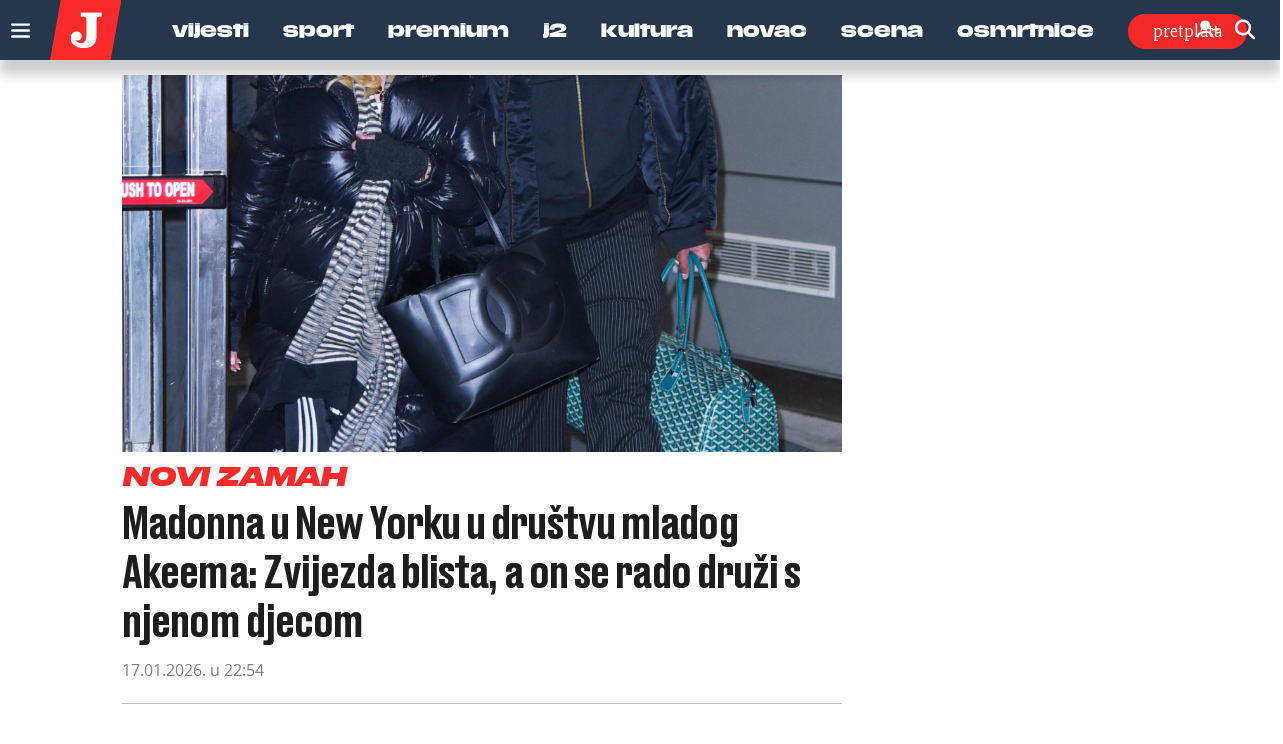

--- FILE ---
content_type: text/html; charset=UTF-8
request_url: https://www.jutarnji.hr/tag/Madonna
body_size: 35270
content:

<!DOCTYPE html>
<html prefix="og: https://ogp.me/ns#" lang="hr-hr" dir="ltr" class='com_ocm view-itemlist task-tag itemid-365 home reload_page j39 mm-hover site--jutarnji'>

<head>
	<meta charset="utf-8" />
	<meta name="keywords" content="Vijesti, Sport, Premium, J2, Kultura, Video, Novac, Scena" />
	<meta property="og:url" content="https://www.jutarnji.hr/tag/Madonna" />
	<meta property="og:title" content="Najnovije vijesti iz Hrvatske i svijeta" />
	<meta property="og:type" content="website" />
	<meta property="og:image" content="https://www.jutarnji.hr/templates/site/images/og_logo_jutarnji.png" />
	<meta name="image" content="https://www.jutarnji.hr/templates/site/images/og_logo_jutarnji.png" />
	<meta property="og:description" content="Jutarnji list – vodeći hrvatski dnevni portal s najnovijim vijestima iz politike, sporta, kulture i ekonomije. Pratite ekskluzivne reportaže i analize." />
	<meta name="twitter:card" content="summary_large_image" />
	<meta name="twitter:description" content="Jutarnji list – vodeći hrvatski dnevni portal s najnovijim vijestima iz politike, sporta, kulture i ekonomije. Pratite ekskluzivne reportaže i analize." />
	<meta name="twitter:title" content=" #Madonna" />
	<meta name="viewport" content="width=device-width, initial-scale=1.0, user-scalable=yes" />
	<meta name="HandheldFriendly" content="true" />
	<meta name="apple-mobile-web-app-capable" content="YES" />
	<meta name="description" content="Jutarnji list – vodeći hrvatski dnevni portal s najnovijim vijestima iz politike, sporta, kulture i ekonomije. Pratite ekskluzivne reportaže i analize." />
	<title>Jutarnji list -  #Madonna</title>
	<link href="https://www.jutarnji.hr/tag/Madonna" rel="canonical" />
	
	
	<link href="https://adservice.google.com" rel="dns-prefetch" />
	<link href="https://adservice.google.hr" rel="dns-prefetch" />
	<link href="/templates/site/bootstrap/css/bootstrap.min.css" rel="stylesheet" />
	<link href="/templates/site/css/custom_jutarnji.css?1768391431" rel="stylesheet" />
	<link href="/templates/site/fonts/jutarnji/DrukMedium/styles.css" rel="stylesheet" />
	<link href="/templates/site/fonts/jutarnji/DrukMediumItalic/styles.css" rel="stylesheet" />
	<link href="/templates/site/fonts/jutarnji/DrukBold/styles.css" rel="stylesheet" />
	<link href="/templates/site/fonts/jutarnji/DrukTextBold/styles.css" rel="stylesheet" />
	<link href="/templates/site/fonts/jutarnji/DrukTextBoldItalic/styles.css" rel="stylesheet" />
	<link href="/templates/site/fonts/jutarnji/DrukTextMedium/styles.css" rel="stylesheet" />
	<link href="/templates/site/fonts/jutarnji/DrukTextMediumItalic/styles.css" rel="stylesheet" />
	<link href="/templates/site/fonts/jutarnji/DrukTextWideSuperItalic/styles.css" rel="stylesheet" />
	<link href="/templates/site/fonts/jutarnji/DrukXCondSuperItalic/styles.css" rel="stylesheet" />
	<link href="/templates/site/fonts/jutarnji/MediaSansExtended/mediasansextended.css" rel="stylesheet" />
	<link href="/templates/site/fonts/fontawesome-pro-6-7-2/css/all.css" rel="stylesheet" />
	<link href="/templates/site/fonts/fontawesome-pro-6-7-2/css/sharp-regular.min.css" rel="stylesheet" />
	<style type="text/css">@font-face {font-family:Archivo;font-style:normal;font-weight:100 900;font-stretch:62% 125%;src:url(/cf-fonts/v/archivo/5.0.16/latin/wdth/normal.woff2);unicode-range:U+0000-00FF,U+0131,U+0152-0153,U+02BB-02BC,U+02C6,U+02DA,U+02DC,U+0304,U+0308,U+0329,U+2000-206F,U+2074,U+20AC,U+2122,U+2191,U+2193,U+2212,U+2215,U+FEFF,U+FFFD;font-display:swap;}@font-face {font-family:Archivo;font-style:normal;font-weight:100 900;font-stretch:62% 125%;src:url(/cf-fonts/v/archivo/5.0.16/latin-ext/wdth/normal.woff2);unicode-range:U+0100-02AF,U+0304,U+0308,U+0329,U+1E00-1E9F,U+1EF2-1EFF,U+2020,U+20A0-20AB,U+20AD-20CF,U+2113,U+2C60-2C7F,U+A720-A7FF;font-display:swap;}@font-face {font-family:Archivo;font-style:normal;font-weight:100 900;font-stretch:62% 125%;src:url(/cf-fonts/v/archivo/5.0.16/vietnamese/wdth/normal.woff2);unicode-range:U+0102-0103,U+0110-0111,U+0128-0129,U+0168-0169,U+01A0-01A1,U+01AF-01B0,U+0300-0301,U+0303-0304,U+0308-0309,U+0323,U+0329,U+1EA0-1EF9,U+20AB;font-display:swap;}@font-face {font-family:Archivo;font-style:italic;font-weight:100 900;font-stretch:62% 125%;src:url(/cf-fonts/v/archivo/5.0.16/latin-ext/wdth/italic.woff2);unicode-range:U+0100-02AF,U+0304,U+0308,U+0329,U+1E00-1E9F,U+1EF2-1EFF,U+2020,U+20A0-20AB,U+20AD-20CF,U+2113,U+2C60-2C7F,U+A720-A7FF;font-display:swap;}@font-face {font-family:Archivo;font-style:italic;font-weight:100 900;font-stretch:62% 125%;src:url(/cf-fonts/v/archivo/5.0.16/latin/wdth/italic.woff2);unicode-range:U+0000-00FF,U+0131,U+0152-0153,U+02BB-02BC,U+02C6,U+02DA,U+02DC,U+0304,U+0308,U+0329,U+2000-206F,U+2074,U+20AC,U+2122,U+2191,U+2193,U+2212,U+2215,U+FEFF,U+FFFD;font-display:swap;}@font-face {font-family:Archivo;font-style:italic;font-weight:100 900;font-stretch:62% 125%;src:url(/cf-fonts/v/archivo/5.0.16/vietnamese/wdth/italic.woff2);unicode-range:U+0102-0103,U+0110-0111,U+0128-0129,U+0168-0169,U+01A0-01A1,U+01AF-01B0,U+0300-0301,U+0303-0304,U+0308-0309,U+0323,U+0329,U+1EA0-1EF9,U+20AB;font-display:swap;}@font-face {font-family:Holtwood One SC;font-style:normal;font-weight:400;src:url(/cf-fonts/s/holtwood-one-sc/5.0.18/latin/400/normal.woff2);unicode-range:U+0000-00FF,U+0131,U+0152-0153,U+02BB-02BC,U+02C6,U+02DA,U+02DC,U+0304,U+0308,U+0329,U+2000-206F,U+2074,U+20AC,U+2122,U+2191,U+2193,U+2212,U+2215,U+FEFF,U+FFFD;font-display:swap;}@font-face {font-family:Open Sans;font-style:normal;font-weight:400;src:url(/cf-fonts/v/open-sans/5.0.20/latin-ext/wght/normal.woff2);unicode-range:U+0100-02AF,U+0304,U+0308,U+0329,U+1E00-1E9F,U+1EF2-1EFF,U+2020,U+20A0-20AB,U+20AD-20CF,U+2113,U+2C60-2C7F,U+A720-A7FF;font-display:swap;}@font-face {font-family:Open Sans;font-style:normal;font-weight:400;src:url(/cf-fonts/v/open-sans/5.0.20/cyrillic/wght/normal.woff2);unicode-range:U+0301,U+0400-045F,U+0490-0491,U+04B0-04B1,U+2116;font-display:swap;}@font-face {font-family:Open Sans;font-style:normal;font-weight:400;src:url(/cf-fonts/v/open-sans/5.0.20/hebrew/wght/normal.woff2);unicode-range:U+0590-05FF,U+200C-2010,U+20AA,U+25CC,U+FB1D-FB4F;font-display:swap;}@font-face {font-family:Open Sans;font-style:normal;font-weight:400;src:url(/cf-fonts/v/open-sans/5.0.20/greek/wght/normal.woff2);unicode-range:U+0370-03FF;font-display:swap;}@font-face {font-family:Open Sans;font-style:normal;font-weight:400;src:url(/cf-fonts/v/open-sans/5.0.20/cyrillic-ext/wght/normal.woff2);unicode-range:U+0460-052F,U+1C80-1C88,U+20B4,U+2DE0-2DFF,U+A640-A69F,U+FE2E-FE2F;font-display:swap;}@font-face {font-family:Open Sans;font-style:normal;font-weight:400;src:url(/cf-fonts/v/open-sans/5.0.20/latin/wght/normal.woff2);unicode-range:U+0000-00FF,U+0131,U+0152-0153,U+02BB-02BC,U+02C6,U+02DA,U+02DC,U+0304,U+0308,U+0329,U+2000-206F,U+2074,U+20AC,U+2122,U+2191,U+2193,U+2212,U+2215,U+FEFF,U+FFFD;font-display:swap;}@font-face {font-family:Open Sans;font-style:normal;font-weight:400;src:url(/cf-fonts/v/open-sans/5.0.20/greek-ext/wght/normal.woff2);unicode-range:U+1F00-1FFF;font-display:swap;}@font-face {font-family:Open Sans;font-style:normal;font-weight:400;src:url(/cf-fonts/v/open-sans/5.0.20/vietnamese/wght/normal.woff2);unicode-range:U+0102-0103,U+0110-0111,U+0128-0129,U+0168-0169,U+01A0-01A1,U+01AF-01B0,U+0300-0301,U+0303-0304,U+0308-0309,U+0323,U+0329,U+1EA0-1EF9,U+20AB;font-display:swap;}@font-face {font-family:Open Sans;font-style:normal;font-weight:600;src:url(/cf-fonts/v/open-sans/5.0.20/latin/wght/normal.woff2);unicode-range:U+0000-00FF,U+0131,U+0152-0153,U+02BB-02BC,U+02C6,U+02DA,U+02DC,U+0304,U+0308,U+0329,U+2000-206F,U+2074,U+20AC,U+2122,U+2191,U+2193,U+2212,U+2215,U+FEFF,U+FFFD;font-display:swap;}@font-face {font-family:Open Sans;font-style:normal;font-weight:600;src:url(/cf-fonts/v/open-sans/5.0.20/vietnamese/wght/normal.woff2);unicode-range:U+0102-0103,U+0110-0111,U+0128-0129,U+0168-0169,U+01A0-01A1,U+01AF-01B0,U+0300-0301,U+0303-0304,U+0308-0309,U+0323,U+0329,U+1EA0-1EF9,U+20AB;font-display:swap;}@font-face {font-family:Open Sans;font-style:normal;font-weight:600;src:url(/cf-fonts/v/open-sans/5.0.20/greek-ext/wght/normal.woff2);unicode-range:U+1F00-1FFF;font-display:swap;}@font-face {font-family:Open Sans;font-style:normal;font-weight:600;src:url(/cf-fonts/v/open-sans/5.0.20/cyrillic/wght/normal.woff2);unicode-range:U+0301,U+0400-045F,U+0490-0491,U+04B0-04B1,U+2116;font-display:swap;}@font-face {font-family:Open Sans;font-style:normal;font-weight:600;src:url(/cf-fonts/v/open-sans/5.0.20/cyrillic-ext/wght/normal.woff2);unicode-range:U+0460-052F,U+1C80-1C88,U+20B4,U+2DE0-2DFF,U+A640-A69F,U+FE2E-FE2F;font-display:swap;}@font-face {font-family:Open Sans;font-style:normal;font-weight:600;src:url(/cf-fonts/v/open-sans/5.0.20/latin-ext/wght/normal.woff2);unicode-range:U+0100-02AF,U+0304,U+0308,U+0329,U+1E00-1E9F,U+1EF2-1EFF,U+2020,U+20A0-20AB,U+20AD-20CF,U+2113,U+2C60-2C7F,U+A720-A7FF;font-display:swap;}@font-face {font-family:Open Sans;font-style:normal;font-weight:600;src:url(/cf-fonts/v/open-sans/5.0.20/hebrew/wght/normal.woff2);unicode-range:U+0590-05FF,U+200C-2010,U+20AA,U+25CC,U+FB1D-FB4F;font-display:swap;}@font-face {font-family:Open Sans;font-style:normal;font-weight:600;src:url(/cf-fonts/v/open-sans/5.0.20/greek/wght/normal.woff2);unicode-range:U+0370-03FF;font-display:swap;}@font-face {font-family:Open Sans;font-style:normal;font-weight:700;src:url(/cf-fonts/v/open-sans/5.0.20/greek-ext/wght/normal.woff2);unicode-range:U+1F00-1FFF;font-display:swap;}@font-face {font-family:Open Sans;font-style:normal;font-weight:700;src:url(/cf-fonts/v/open-sans/5.0.20/hebrew/wght/normal.woff2);unicode-range:U+0590-05FF,U+200C-2010,U+20AA,U+25CC,U+FB1D-FB4F;font-display:swap;}@font-face {font-family:Open Sans;font-style:normal;font-weight:700;src:url(/cf-fonts/v/open-sans/5.0.20/cyrillic-ext/wght/normal.woff2);unicode-range:U+0460-052F,U+1C80-1C88,U+20B4,U+2DE0-2DFF,U+A640-A69F,U+FE2E-FE2F;font-display:swap;}@font-face {font-family:Open Sans;font-style:normal;font-weight:700;src:url(/cf-fonts/v/open-sans/5.0.20/latin-ext/wght/normal.woff2);unicode-range:U+0100-02AF,U+0304,U+0308,U+0329,U+1E00-1E9F,U+1EF2-1EFF,U+2020,U+20A0-20AB,U+20AD-20CF,U+2113,U+2C60-2C7F,U+A720-A7FF;font-display:swap;}@font-face {font-family:Open Sans;font-style:normal;font-weight:700;src:url(/cf-fonts/v/open-sans/5.0.20/greek/wght/normal.woff2);unicode-range:U+0370-03FF;font-display:swap;}@font-face {font-family:Open Sans;font-style:normal;font-weight:700;src:url(/cf-fonts/v/open-sans/5.0.20/cyrillic/wght/normal.woff2);unicode-range:U+0301,U+0400-045F,U+0490-0491,U+04B0-04B1,U+2116;font-display:swap;}@font-face {font-family:Open Sans;font-style:normal;font-weight:700;src:url(/cf-fonts/v/open-sans/5.0.20/vietnamese/wght/normal.woff2);unicode-range:U+0102-0103,U+0110-0111,U+0128-0129,U+0168-0169,U+01A0-01A1,U+01AF-01B0,U+0300-0301,U+0303-0304,U+0308-0309,U+0323,U+0329,U+1EA0-1EF9,U+20AB;font-display:swap;}@font-face {font-family:Open Sans;font-style:normal;font-weight:700;src:url(/cf-fonts/v/open-sans/5.0.20/latin/wght/normal.woff2);unicode-range:U+0000-00FF,U+0131,U+0152-0153,U+02BB-02BC,U+02C6,U+02DA,U+02DC,U+0304,U+0308,U+0329,U+2000-206F,U+2074,U+20AC,U+2122,U+2191,U+2193,U+2212,U+2215,U+FEFF,U+FFFD;font-display:swap;}@font-face {font-family:Open Sans;font-style:normal;font-weight:800;src:url(/cf-fonts/v/open-sans/5.0.20/greek-ext/wght/normal.woff2);unicode-range:U+1F00-1FFF;font-display:swap;}@font-face {font-family:Open Sans;font-style:normal;font-weight:800;src:url(/cf-fonts/v/open-sans/5.0.20/cyrillic/wght/normal.woff2);unicode-range:U+0301,U+0400-045F,U+0490-0491,U+04B0-04B1,U+2116;font-display:swap;}@font-face {font-family:Open Sans;font-style:normal;font-weight:800;src:url(/cf-fonts/v/open-sans/5.0.20/cyrillic-ext/wght/normal.woff2);unicode-range:U+0460-052F,U+1C80-1C88,U+20B4,U+2DE0-2DFF,U+A640-A69F,U+FE2E-FE2F;font-display:swap;}@font-face {font-family:Open Sans;font-style:normal;font-weight:800;src:url(/cf-fonts/v/open-sans/5.0.20/latin-ext/wght/normal.woff2);unicode-range:U+0100-02AF,U+0304,U+0308,U+0329,U+1E00-1E9F,U+1EF2-1EFF,U+2020,U+20A0-20AB,U+20AD-20CF,U+2113,U+2C60-2C7F,U+A720-A7FF;font-display:swap;}@font-face {font-family:Open Sans;font-style:normal;font-weight:800;src:url(/cf-fonts/v/open-sans/5.0.20/vietnamese/wght/normal.woff2);unicode-range:U+0102-0103,U+0110-0111,U+0128-0129,U+0168-0169,U+01A0-01A1,U+01AF-01B0,U+0300-0301,U+0303-0304,U+0308-0309,U+0323,U+0329,U+1EA0-1EF9,U+20AB;font-display:swap;}@font-face {font-family:Open Sans;font-style:normal;font-weight:800;src:url(/cf-fonts/v/open-sans/5.0.20/hebrew/wght/normal.woff2);unicode-range:U+0590-05FF,U+200C-2010,U+20AA,U+25CC,U+FB1D-FB4F;font-display:swap;}@font-face {font-family:Open Sans;font-style:normal;font-weight:800;src:url(/cf-fonts/v/open-sans/5.0.20/greek/wght/normal.woff2);unicode-range:U+0370-03FF;font-display:swap;}@font-face {font-family:Open Sans;font-style:normal;font-weight:800;src:url(/cf-fonts/v/open-sans/5.0.20/latin/wght/normal.woff2);unicode-range:U+0000-00FF,U+0131,U+0152-0153,U+02BB-02BC,U+02C6,U+02DA,U+02DC,U+0304,U+0308,U+0329,U+2000-206F,U+2074,U+20AC,U+2122,U+2191,U+2193,U+2212,U+2215,U+FEFF,U+FFFD;font-display:swap;}@font-face {font-family:Open Sans;font-style:italic;font-weight:400;src:url(/cf-fonts/v/open-sans/5.0.20/latin-ext/wght/italic.woff2);unicode-range:U+0100-02AF,U+0304,U+0308,U+0329,U+1E00-1E9F,U+1EF2-1EFF,U+2020,U+20A0-20AB,U+20AD-20CF,U+2113,U+2C60-2C7F,U+A720-A7FF;font-display:swap;}@font-face {font-family:Open Sans;font-style:italic;font-weight:400;src:url(/cf-fonts/v/open-sans/5.0.20/vietnamese/wght/italic.woff2);unicode-range:U+0102-0103,U+0110-0111,U+0128-0129,U+0168-0169,U+01A0-01A1,U+01AF-01B0,U+0300-0301,U+0303-0304,U+0308-0309,U+0323,U+0329,U+1EA0-1EF9,U+20AB;font-display:swap;}@font-face {font-family:Open Sans;font-style:italic;font-weight:400;src:url(/cf-fonts/v/open-sans/5.0.20/cyrillic-ext/wght/italic.woff2);unicode-range:U+0460-052F,U+1C80-1C88,U+20B4,U+2DE0-2DFF,U+A640-A69F,U+FE2E-FE2F;font-display:swap;}@font-face {font-family:Open Sans;font-style:italic;font-weight:400;src:url(/cf-fonts/v/open-sans/5.0.20/greek-ext/wght/italic.woff2);unicode-range:U+1F00-1FFF;font-display:swap;}@font-face {font-family:Open Sans;font-style:italic;font-weight:400;src:url(/cf-fonts/v/open-sans/5.0.20/hebrew/wght/italic.woff2);unicode-range:U+0590-05FF,U+200C-2010,U+20AA,U+25CC,U+FB1D-FB4F;font-display:swap;}@font-face {font-family:Open Sans;font-style:italic;font-weight:400;src:url(/cf-fonts/v/open-sans/5.0.20/latin/wght/italic.woff2);unicode-range:U+0000-00FF,U+0131,U+0152-0153,U+02BB-02BC,U+02C6,U+02DA,U+02DC,U+0304,U+0308,U+0329,U+2000-206F,U+2074,U+20AC,U+2122,U+2191,U+2193,U+2212,U+2215,U+FEFF,U+FFFD;font-display:swap;}@font-face {font-family:Open Sans;font-style:italic;font-weight:400;src:url(/cf-fonts/v/open-sans/5.0.20/greek/wght/italic.woff2);unicode-range:U+0370-03FF;font-display:swap;}@font-face {font-family:Open Sans;font-style:italic;font-weight:400;src:url(/cf-fonts/v/open-sans/5.0.20/cyrillic/wght/italic.woff2);unicode-range:U+0301,U+0400-045F,U+0490-0491,U+04B0-04B1,U+2116;font-display:swap;}@font-face {font-family:Open Sans;font-style:italic;font-weight:600;src:url(/cf-fonts/v/open-sans/5.0.20/hebrew/wght/italic.woff2);unicode-range:U+0590-05FF,U+200C-2010,U+20AA,U+25CC,U+FB1D-FB4F;font-display:swap;}@font-face {font-family:Open Sans;font-style:italic;font-weight:600;src:url(/cf-fonts/v/open-sans/5.0.20/latin/wght/italic.woff2);unicode-range:U+0000-00FF,U+0131,U+0152-0153,U+02BB-02BC,U+02C6,U+02DA,U+02DC,U+0304,U+0308,U+0329,U+2000-206F,U+2074,U+20AC,U+2122,U+2191,U+2193,U+2212,U+2215,U+FEFF,U+FFFD;font-display:swap;}@font-face {font-family:Open Sans;font-style:italic;font-weight:600;src:url(/cf-fonts/v/open-sans/5.0.20/latin-ext/wght/italic.woff2);unicode-range:U+0100-02AF,U+0304,U+0308,U+0329,U+1E00-1E9F,U+1EF2-1EFF,U+2020,U+20A0-20AB,U+20AD-20CF,U+2113,U+2C60-2C7F,U+A720-A7FF;font-display:swap;}@font-face {font-family:Open Sans;font-style:italic;font-weight:600;src:url(/cf-fonts/v/open-sans/5.0.20/greek/wght/italic.woff2);unicode-range:U+0370-03FF;font-display:swap;}@font-face {font-family:Open Sans;font-style:italic;font-weight:600;src:url(/cf-fonts/v/open-sans/5.0.20/vietnamese/wght/italic.woff2);unicode-range:U+0102-0103,U+0110-0111,U+0128-0129,U+0168-0169,U+01A0-01A1,U+01AF-01B0,U+0300-0301,U+0303-0304,U+0308-0309,U+0323,U+0329,U+1EA0-1EF9,U+20AB;font-display:swap;}@font-face {font-family:Open Sans;font-style:italic;font-weight:600;src:url(/cf-fonts/v/open-sans/5.0.20/greek-ext/wght/italic.woff2);unicode-range:U+1F00-1FFF;font-display:swap;}@font-face {font-family:Open Sans;font-style:italic;font-weight:600;src:url(/cf-fonts/v/open-sans/5.0.20/cyrillic-ext/wght/italic.woff2);unicode-range:U+0460-052F,U+1C80-1C88,U+20B4,U+2DE0-2DFF,U+A640-A69F,U+FE2E-FE2F;font-display:swap;}@font-face {font-family:Open Sans;font-style:italic;font-weight:600;src:url(/cf-fonts/v/open-sans/5.0.20/cyrillic/wght/italic.woff2);unicode-range:U+0301,U+0400-045F,U+0490-0491,U+04B0-04B1,U+2116;font-display:swap;}@font-face {font-family:Open Sans;font-style:italic;font-weight:700;src:url(/cf-fonts/v/open-sans/5.0.20/greek-ext/wght/italic.woff2);unicode-range:U+1F00-1FFF;font-display:swap;}@font-face {font-family:Open Sans;font-style:italic;font-weight:700;src:url(/cf-fonts/v/open-sans/5.0.20/latin/wght/italic.woff2);unicode-range:U+0000-00FF,U+0131,U+0152-0153,U+02BB-02BC,U+02C6,U+02DA,U+02DC,U+0304,U+0308,U+0329,U+2000-206F,U+2074,U+20AC,U+2122,U+2191,U+2193,U+2212,U+2215,U+FEFF,U+FFFD;font-display:swap;}@font-face {font-family:Open Sans;font-style:italic;font-weight:700;src:url(/cf-fonts/v/open-sans/5.0.20/latin-ext/wght/italic.woff2);unicode-range:U+0100-02AF,U+0304,U+0308,U+0329,U+1E00-1E9F,U+1EF2-1EFF,U+2020,U+20A0-20AB,U+20AD-20CF,U+2113,U+2C60-2C7F,U+A720-A7FF;font-display:swap;}@font-face {font-family:Open Sans;font-style:italic;font-weight:700;src:url(/cf-fonts/v/open-sans/5.0.20/greek/wght/italic.woff2);unicode-range:U+0370-03FF;font-display:swap;}@font-face {font-family:Open Sans;font-style:italic;font-weight:700;src:url(/cf-fonts/v/open-sans/5.0.20/cyrillic-ext/wght/italic.woff2);unicode-range:U+0460-052F,U+1C80-1C88,U+20B4,U+2DE0-2DFF,U+A640-A69F,U+FE2E-FE2F;font-display:swap;}@font-face {font-family:Open Sans;font-style:italic;font-weight:700;src:url(/cf-fonts/v/open-sans/5.0.20/cyrillic/wght/italic.woff2);unicode-range:U+0301,U+0400-045F,U+0490-0491,U+04B0-04B1,U+2116;font-display:swap;}@font-face {font-family:Open Sans;font-style:italic;font-weight:700;src:url(/cf-fonts/v/open-sans/5.0.20/vietnamese/wght/italic.woff2);unicode-range:U+0102-0103,U+0110-0111,U+0128-0129,U+0168-0169,U+01A0-01A1,U+01AF-01B0,U+0300-0301,U+0303-0304,U+0308-0309,U+0323,U+0329,U+1EA0-1EF9,U+20AB;font-display:swap;}@font-face {font-family:Open Sans;font-style:italic;font-weight:700;src:url(/cf-fonts/v/open-sans/5.0.20/hebrew/wght/italic.woff2);unicode-range:U+0590-05FF,U+200C-2010,U+20AA,U+25CC,U+FB1D-FB4F;font-display:swap;}@font-face {font-family:Open Sans;font-style:italic;font-weight:800;src:url(/cf-fonts/v/open-sans/5.0.20/greek-ext/wght/italic.woff2);unicode-range:U+1F00-1FFF;font-display:swap;}@font-face {font-family:Open Sans;font-style:italic;font-weight:800;src:url(/cf-fonts/v/open-sans/5.0.20/latin-ext/wght/italic.woff2);unicode-range:U+0100-02AF,U+0304,U+0308,U+0329,U+1E00-1E9F,U+1EF2-1EFF,U+2020,U+20A0-20AB,U+20AD-20CF,U+2113,U+2C60-2C7F,U+A720-A7FF;font-display:swap;}@font-face {font-family:Open Sans;font-style:italic;font-weight:800;src:url(/cf-fonts/v/open-sans/5.0.20/vietnamese/wght/italic.woff2);unicode-range:U+0102-0103,U+0110-0111,U+0128-0129,U+0168-0169,U+01A0-01A1,U+01AF-01B0,U+0300-0301,U+0303-0304,U+0308-0309,U+0323,U+0329,U+1EA0-1EF9,U+20AB;font-display:swap;}@font-face {font-family:Open Sans;font-style:italic;font-weight:800;src:url(/cf-fonts/v/open-sans/5.0.20/cyrillic-ext/wght/italic.woff2);unicode-range:U+0460-052F,U+1C80-1C88,U+20B4,U+2DE0-2DFF,U+A640-A69F,U+FE2E-FE2F;font-display:swap;}@font-face {font-family:Open Sans;font-style:italic;font-weight:800;src:url(/cf-fonts/v/open-sans/5.0.20/hebrew/wght/italic.woff2);unicode-range:U+0590-05FF,U+200C-2010,U+20AA,U+25CC,U+FB1D-FB4F;font-display:swap;}@font-face {font-family:Open Sans;font-style:italic;font-weight:800;src:url(/cf-fonts/v/open-sans/5.0.20/greek/wght/italic.woff2);unicode-range:U+0370-03FF;font-display:swap;}@font-face {font-family:Open Sans;font-style:italic;font-weight:800;src:url(/cf-fonts/v/open-sans/5.0.20/cyrillic/wght/italic.woff2);unicode-range:U+0301,U+0400-045F,U+0490-0491,U+04B0-04B1,U+2116;font-display:swap;}@font-face {font-family:Open Sans;font-style:italic;font-weight:800;src:url(/cf-fonts/v/open-sans/5.0.20/latin/wght/italic.woff2);unicode-range:U+0000-00FF,U+0131,U+0152-0153,U+02BB-02BC,U+02C6,U+02DA,U+02DC,U+0304,U+0308,U+0329,U+2000-206F,U+2074,U+20AC,U+2122,U+2191,U+2193,U+2212,U+2215,U+FEFF,U+FFFD;font-display:swap;}@font-face {font-family:Roboto Slab;font-style:normal;font-weight:700;src:url(/cf-fonts/v/roboto-slab/5.0.18/latin/wght/normal.woff2);unicode-range:U+0000-00FF,U+0131,U+0152-0153,U+02BB-02BC,U+02C6,U+02DA,U+02DC,U+0304,U+0308,U+0329,U+2000-206F,U+2074,U+20AC,U+2122,U+2191,U+2193,U+2212,U+2215,U+FEFF,U+FFFD;font-display:swap;}@font-face {font-family:Roboto Slab;font-style:normal;font-weight:700;src:url(/cf-fonts/v/roboto-slab/5.0.18/cyrillic/wght/normal.woff2);unicode-range:U+0301,U+0400-045F,U+0490-0491,U+04B0-04B1,U+2116;font-display:swap;}@font-face {font-family:Roboto Slab;font-style:normal;font-weight:700;src:url(/cf-fonts/v/roboto-slab/5.0.18/greek/wght/normal.woff2);unicode-range:U+0370-03FF;font-display:swap;}@font-face {font-family:Roboto Slab;font-style:normal;font-weight:700;src:url(/cf-fonts/v/roboto-slab/5.0.18/cyrillic-ext/wght/normal.woff2);unicode-range:U+0460-052F,U+1C80-1C88,U+20B4,U+2DE0-2DFF,U+A640-A69F,U+FE2E-FE2F;font-display:swap;}@font-face {font-family:Roboto Slab;font-style:normal;font-weight:700;src:url(/cf-fonts/v/roboto-slab/5.0.18/greek-ext/wght/normal.woff2);unicode-range:U+1F00-1FFF;font-display:swap;}@font-face {font-family:Roboto Slab;font-style:normal;font-weight:700;src:url(/cf-fonts/v/roboto-slab/5.0.18/latin-ext/wght/normal.woff2);unicode-range:U+0100-02AF,U+0304,U+0308,U+0329,U+1E00-1E9F,U+1EF2-1EFF,U+2020,U+20A0-20AB,U+20AD-20CF,U+2113,U+2C60-2C7F,U+A720-A7FF;font-display:swap;}@font-face {font-family:Roboto Slab;font-style:normal;font-weight:700;src:url(/cf-fonts/v/roboto-slab/5.0.18/vietnamese/wght/normal.woff2);unicode-range:U+0102-0103,U+0110-0111,U+0128-0129,U+0168-0169,U+01A0-01A1,U+01AF-01B0,U+0300-0301,U+0303-0304,U+0308-0309,U+0323,U+0329,U+1EA0-1EF9,U+20AB;font-display:swap;}@font-face {font-family:Roboto Slab;font-style:normal;font-weight:900;src:url(/cf-fonts/v/roboto-slab/5.0.18/latin-ext/wght/normal.woff2);unicode-range:U+0100-02AF,U+0304,U+0308,U+0329,U+1E00-1E9F,U+1EF2-1EFF,U+2020,U+20A0-20AB,U+20AD-20CF,U+2113,U+2C60-2C7F,U+A720-A7FF;font-display:swap;}@font-face {font-family:Roboto Slab;font-style:normal;font-weight:900;src:url(/cf-fonts/v/roboto-slab/5.0.18/vietnamese/wght/normal.woff2);unicode-range:U+0102-0103,U+0110-0111,U+0128-0129,U+0168-0169,U+01A0-01A1,U+01AF-01B0,U+0300-0301,U+0303-0304,U+0308-0309,U+0323,U+0329,U+1EA0-1EF9,U+20AB;font-display:swap;}@font-face {font-family:Roboto Slab;font-style:normal;font-weight:900;src:url(/cf-fonts/v/roboto-slab/5.0.18/cyrillic/wght/normal.woff2);unicode-range:U+0301,U+0400-045F,U+0490-0491,U+04B0-04B1,U+2116;font-display:swap;}@font-face {font-family:Roboto Slab;font-style:normal;font-weight:900;src:url(/cf-fonts/v/roboto-slab/5.0.18/greek/wght/normal.woff2);unicode-range:U+0370-03FF;font-display:swap;}@font-face {font-family:Roboto Slab;font-style:normal;font-weight:900;src:url(/cf-fonts/v/roboto-slab/5.0.18/cyrillic-ext/wght/normal.woff2);unicode-range:U+0460-052F,U+1C80-1C88,U+20B4,U+2DE0-2DFF,U+A640-A69F,U+FE2E-FE2F;font-display:swap;}@font-face {font-family:Roboto Slab;font-style:normal;font-weight:900;src:url(/cf-fonts/v/roboto-slab/5.0.18/latin/wght/normal.woff2);unicode-range:U+0000-00FF,U+0131,U+0152-0153,U+02BB-02BC,U+02C6,U+02DA,U+02DC,U+0304,U+0308,U+0329,U+2000-206F,U+2074,U+20AC,U+2122,U+2191,U+2193,U+2212,U+2215,U+FEFF,U+FFFD;font-display:swap;}@font-face {font-family:Roboto Slab;font-style:normal;font-weight:900;src:url(/cf-fonts/v/roboto-slab/5.0.18/greek-ext/wght/normal.woff2);unicode-range:U+1F00-1FFF;font-display:swap;}@font-face {font-family:Roboto;font-style:normal;font-weight:300;src:url(/cf-fonts/s/roboto/5.0.11/cyrillic/300/normal.woff2);unicode-range:U+0301,U+0400-045F,U+0490-0491,U+04B0-04B1,U+2116;font-display:swap;}@font-face {font-family:Roboto;font-style:normal;font-weight:300;src:url(/cf-fonts/s/roboto/5.0.11/cyrillic-ext/300/normal.woff2);unicode-range:U+0460-052F,U+1C80-1C88,U+20B4,U+2DE0-2DFF,U+A640-A69F,U+FE2E-FE2F;font-display:swap;}@font-face {font-family:Roboto;font-style:normal;font-weight:300;src:url(/cf-fonts/s/roboto/5.0.11/latin/300/normal.woff2);unicode-range:U+0000-00FF,U+0131,U+0152-0153,U+02BB-02BC,U+02C6,U+02DA,U+02DC,U+0304,U+0308,U+0329,U+2000-206F,U+2074,U+20AC,U+2122,U+2191,U+2193,U+2212,U+2215,U+FEFF,U+FFFD;font-display:swap;}@font-face {font-family:Roboto;font-style:normal;font-weight:300;src:url(/cf-fonts/s/roboto/5.0.11/latin-ext/300/normal.woff2);unicode-range:U+0100-02AF,U+0304,U+0308,U+0329,U+1E00-1E9F,U+1EF2-1EFF,U+2020,U+20A0-20AB,U+20AD-20CF,U+2113,U+2C60-2C7F,U+A720-A7FF;font-display:swap;}@font-face {font-family:Roboto;font-style:normal;font-weight:300;src:url(/cf-fonts/s/roboto/5.0.11/greek-ext/300/normal.woff2);unicode-range:U+1F00-1FFF;font-display:swap;}@font-face {font-family:Roboto;font-style:normal;font-weight:300;src:url(/cf-fonts/s/roboto/5.0.11/vietnamese/300/normal.woff2);unicode-range:U+0102-0103,U+0110-0111,U+0128-0129,U+0168-0169,U+01A0-01A1,U+01AF-01B0,U+0300-0301,U+0303-0304,U+0308-0309,U+0323,U+0329,U+1EA0-1EF9,U+20AB;font-display:swap;}@font-face {font-family:Roboto;font-style:normal;font-weight:300;src:url(/cf-fonts/s/roboto/5.0.11/greek/300/normal.woff2);unicode-range:U+0370-03FF;font-display:swap;}@font-face {font-family:Roboto;font-style:normal;font-weight:500;src:url(/cf-fonts/s/roboto/5.0.11/cyrillic/500/normal.woff2);unicode-range:U+0301,U+0400-045F,U+0490-0491,U+04B0-04B1,U+2116;font-display:swap;}@font-face {font-family:Roboto;font-style:normal;font-weight:500;src:url(/cf-fonts/s/roboto/5.0.11/greek-ext/500/normal.woff2);unicode-range:U+1F00-1FFF;font-display:swap;}@font-face {font-family:Roboto;font-style:normal;font-weight:500;src:url(/cf-fonts/s/roboto/5.0.11/latin/500/normal.woff2);unicode-range:U+0000-00FF,U+0131,U+0152-0153,U+02BB-02BC,U+02C6,U+02DA,U+02DC,U+0304,U+0308,U+0329,U+2000-206F,U+2074,U+20AC,U+2122,U+2191,U+2193,U+2212,U+2215,U+FEFF,U+FFFD;font-display:swap;}@font-face {font-family:Roboto;font-style:normal;font-weight:500;src:url(/cf-fonts/s/roboto/5.0.11/vietnamese/500/normal.woff2);unicode-range:U+0102-0103,U+0110-0111,U+0128-0129,U+0168-0169,U+01A0-01A1,U+01AF-01B0,U+0300-0301,U+0303-0304,U+0308-0309,U+0323,U+0329,U+1EA0-1EF9,U+20AB;font-display:swap;}@font-face {font-family:Roboto;font-style:normal;font-weight:500;src:url(/cf-fonts/s/roboto/5.0.11/cyrillic-ext/500/normal.woff2);unicode-range:U+0460-052F,U+1C80-1C88,U+20B4,U+2DE0-2DFF,U+A640-A69F,U+FE2E-FE2F;font-display:swap;}@font-face {font-family:Roboto;font-style:normal;font-weight:500;src:url(/cf-fonts/s/roboto/5.0.11/latin-ext/500/normal.woff2);unicode-range:U+0100-02AF,U+0304,U+0308,U+0329,U+1E00-1E9F,U+1EF2-1EFF,U+2020,U+20A0-20AB,U+20AD-20CF,U+2113,U+2C60-2C7F,U+A720-A7FF;font-display:swap;}@font-face {font-family:Roboto;font-style:normal;font-weight:500;src:url(/cf-fonts/s/roboto/5.0.11/greek/500/normal.woff2);unicode-range:U+0370-03FF;font-display:swap;}@font-face {font-family:Roboto;font-style:normal;font-weight:700;src:url(/cf-fonts/s/roboto/5.0.11/cyrillic-ext/700/normal.woff2);unicode-range:U+0460-052F,U+1C80-1C88,U+20B4,U+2DE0-2DFF,U+A640-A69F,U+FE2E-FE2F;font-display:swap;}@font-face {font-family:Roboto;font-style:normal;font-weight:700;src:url(/cf-fonts/s/roboto/5.0.11/latin/700/normal.woff2);unicode-range:U+0000-00FF,U+0131,U+0152-0153,U+02BB-02BC,U+02C6,U+02DA,U+02DC,U+0304,U+0308,U+0329,U+2000-206F,U+2074,U+20AC,U+2122,U+2191,U+2193,U+2212,U+2215,U+FEFF,U+FFFD;font-display:swap;}@font-face {font-family:Roboto;font-style:normal;font-weight:700;src:url(/cf-fonts/s/roboto/5.0.11/vietnamese/700/normal.woff2);unicode-range:U+0102-0103,U+0110-0111,U+0128-0129,U+0168-0169,U+01A0-01A1,U+01AF-01B0,U+0300-0301,U+0303-0304,U+0308-0309,U+0323,U+0329,U+1EA0-1EF9,U+20AB;font-display:swap;}@font-face {font-family:Roboto;font-style:normal;font-weight:700;src:url(/cf-fonts/s/roboto/5.0.11/cyrillic/700/normal.woff2);unicode-range:U+0301,U+0400-045F,U+0490-0491,U+04B0-04B1,U+2116;font-display:swap;}@font-face {font-family:Roboto;font-style:normal;font-weight:700;src:url(/cf-fonts/s/roboto/5.0.11/greek/700/normal.woff2);unicode-range:U+0370-03FF;font-display:swap;}@font-face {font-family:Roboto;font-style:normal;font-weight:700;src:url(/cf-fonts/s/roboto/5.0.11/greek-ext/700/normal.woff2);unicode-range:U+1F00-1FFF;font-display:swap;}@font-face {font-family:Roboto;font-style:normal;font-weight:700;src:url(/cf-fonts/s/roboto/5.0.11/latin-ext/700/normal.woff2);unicode-range:U+0100-02AF,U+0304,U+0308,U+0329,U+1E00-1E9F,U+1EF2-1EFF,U+2020,U+20A0-20AB,U+20AD-20CF,U+2113,U+2C60-2C7F,U+A720-A7FF;font-display:swap;}@font-face {font-family:Slabo 27px;font-style:normal;font-weight:400;src:url(/cf-fonts/s/slabo-27px/5.0.18/latin/400/normal.woff2);unicode-range:U+0000-00FF,U+0131,U+0152-0153,U+02BB-02BC,U+02C6,U+02DA,U+02DC,U+0304,U+0308,U+0329,U+2000-206F,U+2074,U+20AC,U+2122,U+2191,U+2193,U+2212,U+2215,U+FEFF,U+FFFD;font-display:swap;}@font-face {font-family:Slabo 27px;font-style:normal;font-weight:400;src:url(/cf-fonts/s/slabo-27px/5.0.18/latin-ext/400/normal.woff2);unicode-range:U+0100-02AF,U+0304,U+0308,U+0329,U+1E00-1E9F,U+1EF2-1EFF,U+2020,U+20A0-20AB,U+20AD-20CF,U+2113,U+2C60-2C7F,U+A720-A7FF;font-display:swap;}</style>
	<script type="application/json" class="joomla-script-options new">{"DFPSetPositions":"position_options, position_data, position_break_01, position_break_01, position_jl_rub_mb_1, position_right_01, position_break_02, position_break_03, position_right_02, position_right_03, position_right_04, position_break_11, position_break_00, position_break_menu, position_wall_left, position_wall_right, position_floater_top","lazyExpand":5,"lazyPreload":false,"articleID":false,"category":"tag","author":false,"itemType":false,"itemTags":"'Madonna'","CMSPageType":"tag","categoryHighParentId":1,"csrf.token":"0475d47f872877064c85e84e73a348df","system.paths":{"root":"","base":""}}</script>
	<script src="/media/jui/js/jquery.min.js?72c84aafa41f760f5e83d4baa0d589e7"></script>
	<script src="/media/jui/js/jquery-noconflict.js?72c84aafa41f760f5e83d4baa0d589e7"></script>
	<script src="/media/jui/js/jquery-migrate.min.js?72c84aafa41f760f5e83d4baa0d589e7"></script>
	<script src="/components/com_ocm/js/guest.js" defer></script>
	<script src="/media/ocm/assets/js/ocm.frontend.js?v2.7.0&amp;sitepath=/" defer></script>
	<script src="/components/com_ocm/js/URI.js"></script>
	<script src="/templates/site/bootstrap/js/bootstrap.bundle.min.js" defer></script>
	<script src="/plugins/system/t3/base-bs3/js/jquery.tap.min.js"></script>
	<script src="/plugins/system/t3/base-bs3/js/script.js" defer></script>
	<script src="/templates/site/js/pushstream.js" defer></script>
	<script src="/templates/site/js/scripts.js?1732264153" defer></script>
	<script src="/media/system/js/core.js?72c84aafa41f760f5e83d4baa0d589e7"></script>
	<script>

// upscore analytics
(function(u,p,s,c,r){u[r]=u[r]||function(p){(u[r].q=u[r].q||[]).push(p)},u[r].ls=1*new Date();var a=p.createElement(s),m=p.getElementsByTagName(s)[0];a.async=1;a.src=c;m.parentNode.insertBefore(a,m)})(window,document,'script','//files.upscore.com/async/upScore.js','upScore');upScore({config:{domain: 'jutarnji.hr',article: '',track_positions: true},data: {section: 'tag',object_id: '',pubdate: '',author: '',object_type: 'landingpage',custom_source: '',custom_sponsored: 0,custom_app: 0,content_type: 0,content_blocked: 0}});
// upscore analytics

var setUpscoreAnalytics = function (subscriber) {
                                var premium = 0;
                                if(upScore.data == null) {
                                    window.setTimeout(setUpscoreAnalytics.bind(this, subscriber), 1000); // retry if upScore is still not loaded
                                }else{
                                    upScore.data.user_status = subscriber ? 2 : 0;
                                    upScore.data.content_blocked = (premium && !subscriber) ? 1 : 0;
                                }
                            };window.lazySizesConfig = window.lazySizesConfig || {};lazySizesConfig.preloadAfterLoad = false;lazySizesConfig.expFactor = '5';
	</script>
	
	
	<script src="/templates/site/js/lazysizes.min.js?1589063222" async=""></script>

	
<!-- Facebook - brisanje og:description taga jl -->
<!--<meta property="og:description" content="&nbsp;">-->

<!-- Facebook page IA jl -->
<meta property="fb:pages" content="133205716542" />

<!-- Facebook ID -->
<meta property="fb:app_id" content="156538244364753" />

<!-- Google site verification jl -->
<meta name="google-site-verification" content="wXvym9wYto_j6fkhjm8Ro9gD3SkdKN9XusgS4Ctbdzo" />

    <!-- Google Discover Large Images jl -->
    <meta name="robots" content="max-image-preview:large">

<!-- cookie consent didomi jl -->
<script>
    window.gdprAppliesGlobally = true;
    (function() {
        function a(e) {
            if (!window.frames[e]) {
                if (document.body && document.body.firstChild) {
                    var t = document.body;
                    var n = document.createElement("iframe");
                    n.style.display = "none";
                    n.name = e;
                    n.title = e;
                    t.insertBefore(n, t.firstChild)
                } else {
                    setTimeout(function() {
                        a(e)
                    }, 5)
                }
            }
        }

        function e(n, r, o, c, s) {
            function e(e, t, n, a) {
                if (typeof n !== "function") {
                    return
                }
                if (!window[r]) {
                    window[r] = []
                }
                var i = false;
                if (s) {
                    i = s(e, t, n)
                }
                if (!i) {
                    window[r].push({
                        command: e,
                        parameter: t,
                        callback: n,
                        version: a
                    })
                }
            }
            e.stub = true;

            function t(a) {
                if (!window[n] || window[n].stub !== true) {
                    return
                }
                if (!a.data) {
                    return
                }
                var i = typeof a.data === "string";
                var e;
                try {
                    e = i ? JSON.parse(a.data) : a.data
                } catch (t) {
                    return
                }
                if (e[o]) {
                    var r = e[o];
                    window[n](r.command, r.parameter, function(e, t) {
                        var n = {};
                        n[c] = {
                            returnValue: e,
                            success: t,
                            callId: r.callId
                        };
                        a.source.postMessage(i ? JSON.stringify(n) : n, "*")
                    }, r.version)
                }
            }
            if (typeof window[n] !== "function") {
                window[n] = e;
                if (window.addEventListener) {
                    window.addEventListener("message", t, false)
                } else {
                    window.attachEvent("onmessage", t)
                }
            }
        }
        e("__tcfapi", "__tcfapiBuffer", "__tcfapiCall", "__tcfapiReturn");
        a("__tcfapiLocator");
        (function(e) {
            var t = document.createElement("script");
            t.id = "spcloader";
            t.type = "text/javascript";
            t.async = true;
            t.src = "https://sdk.privacy-center.org/" + e + "/loader.js?target=" + document.location.hostname;
            t.charset = "utf-8";
            var n = document.getElementsByTagName("script")[0];
            n.parentNode.insertBefore(t, n)
        })("b5acc0f2-85ab-4c78-be07-bcf09a61d7b6")
    })();
</script>
<script>
    window.didomiConfig = {
        website: {
            apiKey: 'b5acc0f2-85ab-4c78-be07-bcf09a61d7b6',
            vendors: {
                iab: {
                    all: true
                },
                didomi: [
                    'google',
                    'facebook'
                ]
            },
            integrations: {
                vendors: {
                    google: {
                        enable: true,
                        refresh: false
                    }
                }
            }
        },
        user: {
            bots: {
                consentRequired: false,
                types: ['crawlers', 'performance'],
                extraUserAgents: ['/cXense/gi']
            }
        }
    }
</script>

<script type="didomi/javascript" async src="https://www.googletagmanager.com/gtag/js?id=G-0PCQNHB2ZD"></script> 
<script>window.dataLayer = window.dataLayer || []; function gtag(){dataLayer.push(arguments);} gtag('js', new Date()); gtag('config', 'G-0PCQNHB2ZD');</script> 

<script type="didomi/javascript" async src="https://www.googletagmanager.com/gtag/js?id=G-6J0B6WZWJB"></script>
<script>window.dataLayer = window.dataLayer || []; function gtag(){dataLayer.push(arguments);} gtag('js', new Date()); gtag('config', 'G-6J0B6WZWJB');</script>

<!-- Google Tag Manager jl -->
<script>
    (function(w, d, s, l, i) {
        w[l] = w[l] || [];
        w[l].push({
            'gtm.start': new Date().getTime(),
            event: 'gtm.js'
        });
        var f = d.getElementsByTagName(s)[0],
            j = d.createElement(s),
            dl = l != 'dataLayer' ? '&l=' + l : '';
        j.async = true;
        j.src =
            'https://www.googletagmanager.com/gtm.js?id=' + i + dl;
        f.parentNode.insertBefore(j, f);
    })(window, document, 'script', 'dataLayer', 'GTM-5GCRM7');
</script>

<!-- optimon -->
<!-- <script async src="https://cdn.optmn.cloud/hb/hanzamedia-adapter.js"></script> -->

<!-- project agora -->
<!--<script async src="//pahtsx.tech/c/jutarnji.js"></script>-->

<!-- Dot metrics jl -->
<script>
    /* <![CDATA[ */
    (function() {
        window.dm = window.dm || {
            AjaxData: []
        };
        window.dm.AjaxEvent = function(et, d, ssid, ad) {
            dm.AjaxData.push({
                et: et,
                d: d,
                ssid: ssid,
                ad: ad
            });
            window.DotMetricsObj && DotMetricsObj.onAjaxDataUpdate();
        };
        var d = document,
            h = d.getElementsByTagName('head')[0],
            s = d.createElement('script');
        s.type = 'text/javascript';
        s.async = true;
        s.src = 'https://script.dotmetrics.net/door.js?id=4433';
        h.appendChild(s);
    }());
    /* ]]> */
</script>

<!-- MS Clarity tracking code -->
<!-- <script type="text/javascript">
    (function(c, l, a, r, i, t, y) {
        c[a] = c[a] || function() {
            (c[a].q = c[a].q || []).push(arguments)
        };
        t = l.createElement(r);
        t.async = 1;
        t.src = "https://www.clarity.ms/tag/"+i;
            y = l.getElementsByTagName(r)[0];
        y.parentNode.insertBefore(t, y);
    })(window, document, "clarity", "script", "fuj1m89q3e");
</script> -->


<link rel="apple-touch-icon" sizes="180x180" href="/templates/site/images/pngs/favicon-jl/apple-touch-icon.png">
<link rel="icon" type="image/png" sizes="32x32" href="/templates/site/images/pngs/favicon-jl/favicon-32x32.png">
<link rel="icon" type="image/png" sizes="16x16" href="/templates/site/images/pngs/favicon-jl/favicon-16x16.png">
<link rel="manifest" href="/templates/site/images/pngs/favicon-jl/site.webmanifest">
<link rel="mask-icon" href="/templates/site/images/pngs/favicon-jl/safari-pinned-tab.svg" color="#5bbad5">
<link rel="shortcut icon" href="/templates/site/images/pngs/favicon-jl/favicon.ico">
<meta name="msapplication-TileColor" content="#b91d47">
<meta name="msapplication-config" content="/templates/site/images/pngs/favicon-jl/browserconfig.xml">
<meta name="theme-color" content="#ffffff">


<script async src="https://www.google.com/recaptcha/api.js?render=6LfPGDApAAAAAF-B4trYeSRIBY1sKMuohONKybjc"></script>

<script type="text/javascript">
!function(){"use strict";function e(e){var t=!(arguments.length>1&&void 0!==arguments[1])||arguments[1],c=document.createElement("script");c.src=e,t?c.type="module":(c.async=!0,c.type="text/javascript",c.setAttribute("nomodule",""));var n=document.getElementsByTagName("script")[0];n.parentNode.insertBefore(c,n)}!function(t,c){!function(t,c,n){var a,o,r;n.accountId=c,null!==(a=t.marfeel)&&void 0!==a||(t.marfeel={}),null!==(o=(r=t.marfeel).cmd)&&void 0!==o||(r.cmd=[]),t.marfeel.config=n;var i="https://sdk.mrf.io/statics";e("".concat(i,"/marfeel-sdk.js?id=").concat(c),!0),e("".concat(i,"/marfeel-sdk.es5.js?id=").concat(c),!1)}(t,c,arguments.length>2&&void 0!==arguments[2]?arguments[2]:{})}(window,9484,{} /* Config */)}();
</script>




<script>
	const conColor = 'color: #8B5CF6';
	console.log("%c CMS::::: showAds = true", conColor);

	try {
		let pageShowAds = true;
		let userAdFree = 'no';
		
		if (sessionStorage.getItem('adfree') !== null) { 
			userAdFree = sessionStorage.getItem('adfree'); 
		}
		
		console.log("%c ADS::::: ADFREE : " + userAdFree, conColor);
		
		let adsCLSFix = (pageShowAds === true) && (userAdFree === 'no'); 

		elHTML = document.querySelector('html');
		
		if (adsCLSFix) {
			elHTML.classList.add('ads-cls-fix');
			console.log("%c ADS::::: CLS FIX : ON", conColor);
		} else {
			elHTML.classList.add('no-ads-cls-fix');
			console.log("%c ADS::::: CLS FIX : OFF", conColor);
		}
	} catch (error) {
		console.error(error);
	} 
</script>

	<script>
		function dfpLoadScript(url, async = true, defer = true, additionalScript = null) {
			let script = document.createElement('script');
			script.src = url;
			script.async = async;
			script.defer = defer;

			if (additionalScript) {
				script.onload = dfpLoadScript(additionalScript, true, true);
			}

			document.head.appendChild(script);
		}

		function dfpGetCookie(cookieName) {
			let name = cookieName + "=";
			let cookies = document.cookie.split(';');
			
			for (let i = 0; i < cookies.length; i++) {
				let cookie = cookies[i];
				
				while (cookie.charAt(0) === ' ') {
					cookie = cookie.substring(1);
				}

				if (cookie.indexOf(name) === 0) {
					return cookie.substring(name.length, cookie.length);
				}
			}

			return "";
		} 

		function dfpSetCookie(cookieName, cookieValue, daysToExpire) {
			let date = new Date();
			date.setTime(date.getTime() + (daysToExpire * 24 * 60 * 60 * 1000));

			let expires = "expires=" + date.toUTCString();
			document.cookie = cookieName + "=" + cookieValue + ";" + expires + ";path=/";
		}

		function dfpLoadDemandManager() {
			if (dfpWrapperLoaded) return;
			dfpWrapperLoaded = true;

			dfpLoadScript('//micro.rubiconproject.com/prebid/dynamic/26072.js', true, false, 'https://pagead2.googlesyndication.com/tag/js/gpt.js');
			dfpLoadScript('https://freshatl.azurewebsites.net/js/fresh-atl.js', true, true);
		}

		function readyWithConsent(tcData, success) {
			if (!success || !tcData) return false;
			var status = tcData.eventStatus;
			return (status === 'tcloaded' || status === 'useractioncomplete') && typeof tcData.tcString === 'string' && tcData.tcString.length > 0;
		}

		function wireTCFListeners() {
			if (dfpWrapperLoaded) return;

			try {
				window.__tcfapi('getTCData', 2, function (tcData, success) {
					if (readyWithConsent(tcData, success)) dfpLoadDemandManager();
				});
			} catch (e) {}

			try {
				window.__tcfapi('addEventListener', 2, function (tcData, success) {
					if (readyWithConsent(tcData, success)) {
						dfpLoadDemandManager();
						if (tcData && tcData.listenerId) {
							window.__tcfapi('removeEventListener', 2, function () {}, tcData.listenerId);
						}
					}
				});
			} catch (e) {}
		}

		function waitForTcfapi() {
			if (typeof window.__tcfapi === 'function') {
				try {
					window.__tcfapi('ping', 2, function (pong) {
					if (pong && (pong.gdprApplies === true || pong.cmpLoaded === true || pong.cmpStatus === 'loaded')) {
						wireTCFListeners();
					} else if (Date.now() - cmpStarted < cmpTimeout) {
						setTimeout(waitForTcfapi, cmpPoll);
					} else {
						dfpLoadDemandManager();
					}
					});
				} catch (e) {
					wireTCFListeners();
				}
			} else if (Date.now() - cmpStarted < cmpTimeout) {
				setTimeout(waitForTcfapi, cmpPoll);
			} else {
				dfpLoadDemandManager();
			}
		}
				
		window.pbjs = window.pbjs || { que: [] };
    	window.googletag = window.googletag || { cmd: [] };

		const dfpShowAds = true;
		const dfpGAMId = '11425286';

		const cmpTimeout = 8000; 
		const cmpPoll = 60;
		const cmpStarted = Date.now();

		const dfpUsePrebid = true;
		const dfpPrebidTimeout = 2500;
		const dfpPrebidTimeoutFailsafe = 5000;
		const dfpPrebidException = false;
		
		let dfpWrapperLoaded = false;
		let dfpPrebidGroup = 'a_version';

		let dfpAuthData = {};
		let dfpItemLocked = null;

		const dfpTplLayout = "jutarnji";
		const dfpIsJutarnji = true;
		const dfpIsJutarnjiExtended = true;
		const dfpIsSportske = false;
		const dfpIsFightsite = false;
		const dfpIsGloria = false;
		const dfpIsZivim = false;
		const dfpIsNovac = false;
		const dfpIsVauMijau = false;
		
		const dfpAdRecoverId = '46247';

		let dfpAdUnits = {};
		let dfpAdSlots = {};

		const dfpMobileBreakpoint = 1024;
		let dfpScreenWidth = window.innerWidth;
		
		const dfpBreakpoints = [480, 768, 1024, 1280, 1350, 1366, 1440, 1600, 1920, 2560];
		let dfpBreakpoint = 0;

		for (let i = 0; i < dfpBreakpoints.length; i++) {
			if (dfpScreenWidth >= dfpBreakpoints[i]) {
				dfpBreakpoint = dfpBreakpoints[i];
			}
		}

		let dfpPublishedDate = null, dfpPublishedDateTime = null, dfpPublishedDateMeta = document.head.querySelector('meta[property="article:published_time"]');

		if (dfpPublishedDateMeta !== null) {
			dfpPublishedDateTime = dfpPublishedDateMeta.getAttribute('content');
			if (dfpPublishedDateTime !== null && dfpPublishedDateTime.includes('T')) {
				dfpPublishedDateTime = dfpPublishedDateTime.split('T');
				dfpPublishedDate = dfpPublishedDateTime[0].split('-');
			}
		}

		let dfpTargeting = {
			'page_url': {'target': 'page_url', 'value': 'https://www.jutarnji.hr/tag/Madonna', 'type': 'array'},
			'article_class': {'target': 'article_class', 'value': 'rubrika', 'type': 'array'},
			'author': {'target': 'author', 'value': 'jutarnji', 'type': 'array'},
			//'user_logged_in': {'target': 'UserIsLoggedIn', 'value': 'no', 'type': 'array'}, // typeof dfpLoggedIn !== 'undefined' && dfpLoggedIn ? 'yes' : 'no'
			'page_type': {'target': 'tip_stranice', 'value': 'rubrika', 'type': 'array'},
			'top_section': {'target': 'top_rubrika', 'value': '', 'type': 'array'},
			'section': {'target': 'rubrika', 'value': 'tag', 'type': 'array'},
			'tags': {'target': 'tags', 'value': '"Madonna"', 'type': 'array'},
			'article_id': {'target': 'article_id', 'value': '0', 'type': 'array'},
			'window_size': {'target': 'WindowSize', 'value': String(dfpBreakpoint), 'type': 'array'},
			'site': {'target': 'Site', 'value': 'jutarnjiList', 'type': 'array'}
		}

		if (dfpPublishedDate !== null) {
			dfpTargeting['publishedDate'] = {'target': 'publishedDate', 'value': dfpPublishedDateTime, 'type': 'string'};
			dfpTargeting['publishedYear'] = {'target': 'publishedYear', 'value': dfpPublishedDate[0], 'type': 'string'};
			dfpTargeting['publishedMonth'] = {'target': 'publishedMonth', 'value': dfpPublishedDate[1], 'type': 'string'};
		}

		try {
			let dfpAuthCookie = dfpGetCookie('_ocm_auth_r');
			if (dfpAuthCookie) {
				dfpAuthData = JSON.parse(decodeURIComponent(dfpAuthCookie));
				console.log("DFP::::: AUTH data found", dfpAuthData);
			}
		} catch (e) {
			console.log("%C DFP::::: AUTH is null", conColor);
		}

		if (dfpAuthData.hasOwnProperty('logged_in')) {
			dfpTargeting['user_logged_in'] = {'target': 'UserIsLoggedIn', 'value': dfpAuthData['logged_in'] ? 'yes' : 'no', 'type': 'array'};
		} else {
			dfpTargeting['user_logged_in'] = {'target': 'UserIsLoggedIn', 'value': 'no', 'type': 'array'};
		}

		if (dfpAuthData.hasOwnProperty('subscriber')) {
			dfpTargeting['user_subscriber'] = {'target': 'UserIsSubscriber', 'value': dfpAuthData['subscriber'] ? 'yes' : 'no', 'type': 'array'};
		} else {
			dfpTargeting['user_subscriber'] = {'target': 'UserIsSubscriber', 'value': 'no', 'type': 'array'};
		}

		if ('cookieDeprecationLabel' in navigator) {
			navigator.cookieDeprecationLabel.getValue().then((cookieDeprecationLabel) => {
				console.log('Cookie Deprecation Label: ' + cookieDeprecationLabel);
				dfpTargeting['TPC'] = {'target': 'TPC', 'value': cookieDeprecationLabel, 'type': 'array'};
			});
		} else {
			dfpTargeting['TPC'] = {'target': 'TPC', 'value': 'none', 'type': 'array'};
			console.log('Cookie Deprecation Label: null');
		}

		if (dfpUsePrebid && !dfpPrebidException) {
			console.log("%c DFP::::: Prebid ON", conColor);

			dfpPrebidGroup = dfpGetCookie('ab_test');

			if (!dfpPrebidGroup) {
				dfpPrebidGroup = (Math.random() < 0.5) ? 'a_version' : 'b_version';
				dfpSetCookie('ab_test', dfpPrebidGroup, 365);
			}

			dfpTargeting['ab_test'] = {'target': 'ab_test', 'value': dfpPrebidGroup, 'type': 'array'};

			console.log ("%c DFP::::: Prebid ab_test = " + dfpPrebidGroup, conColor);

			if (document.readyState === 'loading') {
				document.addEventListener('DOMContentLoaded', waitForTcfapi);
			} else {
				waitForTcfapi();
			}
		} else {
            console.log("%c DFP::::: Prebid OFF", conColor);
            dfpLoadScript('https://pagead2.googlesyndication.com/tag/js/gpt.js', true, false);
        }

		

	console.log("%c DFP::::: category", conColor);

	dfpAdUnits = {
		'jl_rub_wp': {id: 'jl_rub_wp', type: 'outofpage', lazyload: false,
			sizes: {
				1280: 'outofpage',
				1024: false,
				768: false,
				0: false
			}
		},
		'jl_rub_float': {id: 'jl_rub_float', type: 'floater', lazyload: false,
			sizes: {
				1280: [[1, 1], [1000, 200], [1245, 200]],
				1024: [[1, 1], [1000, 200]],
				768: [[1, 1], [320, 50], [300, 100], [300, 150], [320, 100], [320, 150], [728, 90]],
				0: [[1, 1], [320, 50], [300, 100], [300, 150], [320, 100], [320, 150]]
			}
		},
		'jl_rub_bb_nav': {id: 'jl_rub_bb_nav', type: 'billboard', lazyload: false,
			sizes: {
				1280: [[1, 3], [970, 90], [970, 250], [970, 500], [1245, 250], [1245, 500]],
				1024: [[1, 3], [970, 90], [970, 250], [970, 500]],
				768: false,
				0: false
			}
		},
		'jl_rub_bb_bot': {id: 'jl_rub_bb_bot', type: 'billboard', lazyload: false,
			sizes: {
				1280: [[1, 7], [970, 90], [970, 250], [1245, 250]],
				1024: [[1, 7], [970, 90], [970, 250]],
				768: [[1, 7], [300, 250], [336, 280], [728, 90]],
				0: [[1, 7], [300, 250], [336, 280]]
			}
		},
		'jl_rub_pb_1': {id: 'jl_rub_pb_1', type: 'pagebreak', lazyload: false,
			sizes: {
				1280: [[1, 4], [970, 90], [970, 250], [970, 500], [1245, 250], [1245, 500]],
				1024: [[1, 4], [970, 90], [970, 250], [970, 500]],
				768: [[1, 4], [300, 250], [336, 280], [728, 90]],
				0: [[1, 4], [300, 250], [336, 280]]
			}
		},
		'jl_rub_mb_1': {id: 'jl_rub_mb_1', type: 'halfpage', lazyload: false, 
			sizes: {
				1280: false,
				1024: false,
				768: [[2, 4], [300, 250], [336, 280], [728, 90]],
				0: [[2, 4], [300, 250], [336, 280]]
			}
		},
		'jl_rub_mb_2': {id: 'jl_rub_mb_2', type: 'halfpage', lazyload: false,
			sizes: {
				1280: false,
				1024: false,
				768: [[2, 5], [300, 250], [336, 280], [728, 90]],
				0: [[2, 5], [300, 250], [336, 280]]
			}
		},
		'jl_interstitial': {type: 'interstitial', lazyload: false,
			sizes: {
				1280: 'interstitial',
				1024: 'interstitial',
				768: 'interstitial',
				0: 'interstitial'
			}
		}
	};
		
		dfpAdUnits['jl_rub_300x600'] = {id: 'jl_rub_300x600', type: 'halfpage', lazyload: false,
		sizes: {
			1280: [[300, 1], [300, 250], [300, 600], [300, 601]],
			1024: [[300, 1], [300, 250], [300, 600], [300, 601]],
			768: false,
			0: false
		}
	};
			
		dfpAdUnits['jl_rub_300x602'] = {id: 'jl_rub_300x602', type: 'halfpage', lazyload: false,
		sizes: {
			1280: [[300, 2], [300, 250], [300, 600], [300, 602]],
			1024: [[300, 2], [300, 250], [300, 600], [300, 602]],
			768: false,
			0: false
		}
	};
			
		dfpAdUnits['jl_rub_300x603'] = {id: 'jl_rub_300x603', type: 'halfpage', lazyload: false,
		sizes: {
			1280: [[300, 3], [300, 250], [300, 600], [300, 603]],
			1024: [[300, 3], [300, 250], [300, 600], [300, 603]],
			768: false,
			0: false
		}
	};
					
			
	dfpAdUnits['jl_rub_300x604'] = {id: 'jl_rub_300x604', type: 'halfpage', lazyload: false,
		sizes: {
			1280: [[300, 4], [300, 250], [300, 600], [300, 604]],
			1024: [[300, 4], [300, 250], [300, 600], [300, 604]],
			768: false,
			0: false
		}
	};
					
	
	</script>

<script>
   	tp = window["tp"] || [];
	tp.push(["setTags", ['Madonna']]);
	tp.push(["setContentAuthor", "jutarnji"]);
</script><script>
function imageFallBack (imgelement, tplName) {
    if (typeof tplName === typeof undefined) { tplName = 'site'; }
    if (typeof imgelement.attr("data-fallback") === typeof undefined) {
        imgelement.attr("data-fallback","done");          

        imgsrc = jQuery(imgelement).siblings('source');
        imgsrcset = jQuery(imgelement).siblings('source').attr('srcset');
        screenWidth = getViewPortWidth();
        mediaWidth = 0;
        blMediaFound = false;
        jQuery(imgelement).siblings('source').each(function(index) {
            if (!blMediaFound) {
                mediaWidth = jQuery(this).attr('media');
                mediaWidth = mediaWidth.replace("(min-width: ", "");
                mediaWidth = mediaWidth.replace("px)", "");
                mediaWidth = parseInt(mediaWidth);
                if (screenWidth >= mediaWidth) {
                    imgsrc = jQuery(this);
                    imgsrcset = jQuery(this).attr('srcset');
                    blMediaFound = true;
                }
            }
        });
        sep = "#$#";
        imgsrcset = imgsrcset.replace(/\//g, sep);
        n = imgsrcset.lastIndexOf(sep);
        imgname = imgsrcset.substring(n + sep.length);
        preffix = imgname.substring(0, imgname.indexOf("_"));
        n = imgname.lastIndexOf("_");
        suffix = imgname.substring(n);
        imgsrc.attr('srcset', '/templates/' + tplName + '/images/jpgs/' + preffix + "_no-image" + suffix );
    }        
}

function getViewPortWidth() {
    return document.body.clientWidth;;
}

jQuery(window).resize(function() {
    screenWidth = getViewPortWidth();
});
</script>



</head>

<body>
  
<script>
// piano cxwidget or upscore recommended widget
var recommendedUpsoreOrCxPiano = Math.floor((Math.random() * 100) + 1);
var recommendedUpsoreOrCxPianoLimit = -1;   // upscore <= limit, Piano > limit
</script>

    <!-- Google Tag Manager (noscript) jl -->
    <noscript><iframe src="https://www.googletagmanager.com/ns.html?id=GTM-5GCRM7" height="0" width="0" style="display:none;visibility:hidden"></iframe></noscript>

    <!-- fb comments jl -->
    <div id="fb-root"></div>
    <script async defer crossorigin="anonymous" src="https://connect.facebook.net/hr_HR/sdk.js#xfbml=1&version=v7.0&appId=156538244364753&autoLogAppEvents=1" nonce="kdSrGZi7"></script>

    <!-- upscore promo widget -->
    <script>
        (function(u,p,s,r){if(!u[r]){u[r]=function(t){u[r].q.push(t)};u[r].q=[];
        var a=p.createElement(s),m=p.getElementsByTagName(s)[0];a.async=1;
        a.src='https://cdn.thenewsbox.net/js/main.js';m.parentNode.insertBefore(a,m)}})
        (window, document, 'script','_uprec');

        // CONFIGURING WIDGET 1
        _uprec({
            config: {
                reco_key: "M4976KJ6R9",
                tag: "naslovnica_1", // optional, used only for metrics
                target_selector: "#upscore-promo-widget-1", // Replace with your selector (target div)
                max_items: 4, // number of articles in the widget 
                template_selector: {
                    item_free: "#article-template",
                    wrapper: "#template-wrapper", // wrapper is optional, if not preset only article HTML will be inserted in target DIV element
                }
            }
        });

        // CONFIGURING WIDGET 2
        _uprec({
            config: {
                reco_key: "M4976KJ6R9",
                tag: "naslovnica_2", // optional, used only for metrics
                target_selector: "#upscore-promo-widget-2", // Replace with your selector (target div)
                max_items: 4, // number of articles in the widget 
                template_selector: {
                    item_free: "#article-template",
                    wrapper: "#template-wrapper", // wrapper is optional, if not preset only article HTML will be inserted in target DIV element
                }
            }
        });

        // CONFIGURING WIDGET NOVAC
        _uprec({
            config: {
                reco_key: "M4976KJ6R9",
                tag: "naslovnica_no_1", // optional, used only for metrics
                target_selector: "#upscore-promo-widget-no", // Replace with your selector (target div)
                max_items: 4, // number of articles in the widget 
                template_selector: {
                    item_free: "#article-template",
                    wrapper: "#template-wrapper", // wrapper is optional, if not preset only article HTML will be inserted in target DIV element
                }
            }
        });

        // CONFIGURING WIDGET J2
        _uprec({
            config: {
                reco_key: "M4976KJ6R9",
                tag: "kategorija_1", // optional, used only for metrics
                target_selector: "#upscore-promo-widget-j2", // Replace with your selector (target div)
                max_items: 3, // number of articles in the widget 
                template_selector: {
                    item_free: "#article-template",
                    wrapper: "#template-wrapper", // wrapper is optional, if not preset only article HTML will be inserted in target DIV element
                }
            }
        });

        // CONFIGURING WIDGET KULTURA
        _uprec({
            config: {
                reco_key: "M4976KJ6R9",
                tag: "kategorija_2", // optional, used only for metrics
                target_selector: "#upscore-promo-widget-kultura", // Replace with your selector (target div)
                max_items: 3, // number of articles in the widget 
                template_selector: {
                    item_free: "#article-template",
                    wrapper: "#template-wrapper", // wrapper is optional, if not preset only article HTML will be inserted in target DIV element
                }
            }
        });

        // CONFIGURING WIDGET VIJESTI
        _uprec({
            config: {
                reco_key: "M4976KJ6R9",
                tag: "kategorija_3", // optional, used only for metrics
                target_selector: "#upscore-promo-widget-vijesti", // Replace with your selector (target div)
                max_items: 3, // number of articles in the widget 
                template_selector: {
                    item_free: "#article-template",
                    wrapper: "#template-wrapper", // wrapper is optional, if not preset only article HTML will be inserted in target DIV element
                }
            }
        });

        // CONFIGURING WIDGET RELATED
        _uprec({
            config: {
                reco_key: "F9NNQM3Q4X",
                tag: "related_jl", // optional, used only for metrics
                target_selector: "#upscore-widget-related", // Replace with your selector (target div)
                max_items: 1, // number of articles in the widget 
                template_selector: {
                    item_free: "#article-template",
                    wrapper: "#template-wrapper", // wrapper is optional, if not preset only article HTML will be inserted in target DIV element
                }
            }
        });

        // submitting data will trigger widget rendering, the 'config' must be submitted before 'data'
        _uprec({
            data: {
                object_id: '5060246', // current object_id
                user_status: 0
            }
        });
    </script>









<script>
        function getOnNetworkTV(url, id) {
        var reqData = {
            option: "com_ajax",
            group: "authentication",
            plugin: "ocm_piano",
            task: "onNetworkTV",
            format: "json",
            url: url,
            scriptId: id
        };
        jQuery.ajax({
            url: "/auth/",
            method: "POST",
            cache: false,
            data: reqData,
            dataType: "JSON"
        }).done(function (response) {
            if (typeof response.script !== "undefined") {
                jQuery("#" + id).after(response.script);
            }
        });
    }

    function insertOnNetworkTV(url, id) {
            if (sessionStorage.getItem('adfree') == 'yes') {
                url = url + "&abm=1";
            }

            var script = document.createElement("script");
            script.setAttribute("src", url);
            document.currentScript.insertAdjacentElement("afterend", script);
    }
</script>

  
    
    <div class="position_wall_paper"></div><div class="container container--break container--outter break_00_cont">
<div class="row row--grid">
<div class="col-12">
<div class="position_break_00_top" ></div>

<div class="position_break_00_bottom" ></div>
</div>
</div>
</div>

   <div class="header__background header__background__naslovnica"></div>
   <header id="t3-header" class="container container--inner t3-header header__naslovnica">
               <nav id="t3-mainnav" class="navbar navbar-main __jutarnji">
	<button class="navbar-toggler toggler collapsed" type="button" data-toggle="collapse" data-target="#navbarSupportedContent" aria-controls="navbarSupportedContent" aria-expanded="false" aria-label="Toggle navigation">
		<span class="navbar-toggler-icon"></span>
	</button>
	<div class="collapse navbar-collapse" id="navbarSupportedContent">
		<!-- link na naslovnicu -->
		<a href="https://www.jutarnji.hr"><button class="menu-homepage">naslovna</button></a>
		<ul class="navbar-nav mr-auto __jutarnji"><li class="nav__item item-135 nav__item--alias-vijesti dropdown parent"><a href="/vijesti?cx_linkref=jl_menu_vijesti" class="nav__link rubrika_menu nav-link">Vijesti</a><a class="nav-link dropdown-toggle" href="#" data-toggle="dropdown" aria-haspopup="true" aria-expanded="false"></a><ul class="dropdown-menu"><li class="nav__item item-180 nav__item--alias-hrvatska"><a href="/vijesti/hrvatska" class="nav__link podrubrika_menu nav-link">Hrvatska</a></li><li class="nav__item item-267 nav__item--alias-svijet"><a href="/vijesti/svijet" class="nav__link podrubrika_menu nav-link">Svijet</a></li><li class="nav__item item-268 nav__item--alias-crna-kronika"><a href="/vijesti/crna-kronika" class="nav__link podrubrika_menu nav-link">Crna kronika</a></li><li class="nav__item item-266 nav__item--alias-zagreb"><a href="/vijesti/zagreb" class="nav__link podrubrika_menu nav-link">Zagreb</a></li><li class="nav__item item-565 nav__item--alias-kolumnisti"><a href="/vijesti/kolumnisti" class="nav__link podrubrika_menu nav-link">Kolumnisti</a></li><li class="nav__item item-3028 nav__item--alias-najbolje-skole"><a href="/vijesti/najbolje-skole" class="nav__link podrubrika_menu nav-link">Najbolje škole</a></li></ul></li><li class="nav__item item-274 nav__item--alias-sport dropdown parent"><a href="https://sportske.jutarnji.hr/sn/?cx_linkref=jl_menu_sport" class="nav__link rubrika_menu nav-link">Sport</a><a class="nav-link dropdown-toggle" href="#" data-toggle="dropdown" aria-haspopup="true" aria-expanded="false"></a><ul class="dropdown-menu"><li class="nav__item item-299 nav__item--alias-nogomet"><a href="/sport/nogomet" class="nav__link podrubrika_menu nav-link">Nogomet</a></li><li class="nav__item item-300 nav__item--alias-kosarka"><a href="/sport/kosarka" class="nav__link podrubrika_menu nav-link">Košarka</a></li><li class="nav__item item-301 nav__item--alias-tenis"><a href="/sport/tenis" class="nav__link podrubrika_menu nav-link">Tenis</a></li><li class="nav__item item-305 nav__item--alias-sport-mix"><a href="/sport/sport-mix" class="nav__link nav-link">Sport Mix</a></li></ul></li><li class="nav__item item-914 nav__item--alias-premium"><a href="/premium?cx_linkref=jl_menu_premium" class="nav__link rubrika_menu nav-link">Premium</a></li><li class="nav__item item-271 nav__item--alias-life dropdown parent"><a href="/life?cx_linkref=jl_menu_j2" class="nav__link rubrika_menu nav-link">J2</a><a class="nav-link dropdown-toggle" href="#" data-toggle="dropdown" aria-haspopup="true" aria-expanded="false"></a><ul class="dropdown-menu"><li class="nav__item item-282 nav__item--alias-tehnologija"><a href="/life/tehnologija" class="nav__link podrubrika_menu nav-link">Tehnologija</a></li><li class="nav__item item-281 nav__item--alias-znanost"><a href="/life/znanost" class="nav__link podrubrika_menu nav-link">Znanost</a></li><li class="nav__item item-284 nav__item--alias-zivotne-price"><a href="/life/zivotne-price" class="nav__link podrubrika_menu nav-link">Životne priče</a></li><li class="nav__item item-4124 nav__item--alias-ljeto-s-jutarnjim"><a href="/life/ljeto-s-jutarnjim" class="nav__link podrubrika_menu nav-link">Ljeto s Jutarnjim</a></li><li class="nav__item item-937 nav__item--alias-scuba-skener"><a href="/life/scuba-skener" class="nav__link podrubrika_menu nav-link">Scuba skener</a></li></ul></li><li class="nav__item item-275 nav__item--alias-kultura dropdown parent"><a href="/kultura?cx_linkref=jl_menu_kultura" class="nav__link rubrika_menu nav-link">Kultura</a><a class="nav-link dropdown-toggle" href="#" data-toggle="dropdown" aria-haspopup="true" aria-expanded="false"></a><ul class="dropdown-menu"><li class="nav__item item-313 nav__item--alias-art"><a href="/kultura/art" class="nav__link podrubrika_menu nav-link">Art</a></li><li class="nav__item item-307 nav__item--alias-film-i-televizija"><a href="/kultura/film-i-televizija" class="nav__link podrubrika_menu nav-link">Film i televizija</a></li><li class="nav__item item-308 nav__item--alias-knjizevnost"><a href="/kultura/knjizevnost" class="nav__link podrubrika_menu nav-link">Književnost</a></li><li class="nav__item item-309 nav__item--alias-glazba"><a href="/kultura/glazba" class="nav__link podrubrika_menu nav-link">Glazba</a></li><li class="nav__item item-310 nav__item--alias-kazaliste"><a href="/kultura/kazaliste" class="nav__link podrubrika_menu nav-link">Kazalište</a></li><li class="nav__item item-4214 nav__item--alias-interliber"><a href="/kultura/interliber" class="nav__link podrubrika_menu nav-link">Interliber 2025</a></li></ul></li><li class="nav__item item-279 nav__item--alias-novac-1"><a href="https://novac.jutarnji.hr/?cx_linkref=jl_menu_novac" class="nav__link rubrika_menu nav-link">Novac</a></li><li class="nav__item item-272 nav__item--alias-scena dropdown parent"><a href="/scena?cx_linkref=jl_menu_scena" class="nav__link rubrika_menu nav-link">Scena</a><a class="nav-link dropdown-toggle" href="#" data-toggle="dropdown" aria-haspopup="true" aria-expanded="false"></a><ul class="dropdown-menu"><li class="nav__item item-414 nav__item--alias-domace-zvijezde"><a href="/scena/domace-zvijezde" class="nav__link podrubrika_menu nav-link">Domaće zvijezde</a></li><li class="nav__item item-415 nav__item--alias-strane-zvijezde"><a href="/scena/strane-zvijezde" class="nav__link podrubrika_menu nav-link">Strane zvijezde</a></li><li class="nav__item item-416 nav__item--alias-reality"><a href="/scena/reality" class="nav__link podrubrika_menu nav-link">Reality</a></li></ul></li><li class="nav__item item-4163 nav__item--alias-osmrtnice-menu"><a href="https://osmrtnice.jutarnji.hr/?cx_linkref=jl_menu_osmrtnice" class="nav__link rubrika_menu nav-link">Osmrtnice</a></li><li class="nav__item item-913 nav__item--alias-pretplata-stage"><a href="/pretplata?utm_source=navbar" class="nav__link nav__pretplata nav-link">Pretplata</a></li></ul>

		<!-- dodatni meni elementi -->
		<div class="menu-divider">Magazini</div>
		<a href="https://www.jutarnji.hr/dobrahrana/?cx_linkref=jl_menu_dh"><button class="menu-element">Dobra Hrana</button></a>
		<a href="https://www.jutarnji.hr/domidizajn/?cx_linkref=jl_menu_dd"><button class="menu-element">Dom &amp; Dizajn</button></a>
		<a href="https://www.jutarnji.hr/autoklub/?cx_linkref=jl_menu_ak"><button class="menu-element">Autoklub</button></a>
		<a href="https://www.jutarnji.hr/globus/?cx_linkref=jl_menu_globus"><button class="menu-element">Globus</button></a>
		<!-- <a href="https://www.jutarnji.hr/planet/?cx_linkref=jl_menu_planet"><button class="menu-element">Planet</button></a> -->
		<a href="https://www.jutarnji.hr/like-putovanja/?cx_linkref=jl_menu_like"><button class="menu-element">Like putovanja</button></a>
		<a href="https://www.jutarnji.hr/vaumijau/?cx_linkref=jl_menu_vaumijau"><button class="menu-element">VauMijau</button></a>
		<a href="https://zivim.jutarnji.hr/zivim/?cx_linkref=jl_menu_zivim"><button class="menu-element">Živim</button></a>
		<div class="menu-divider">Servisi</div>
		<!-- <div class="menu-element"><a href="/">Mobilna aplikacija</a></div> -->
		<!-- <div class="menu-element"><a href="/">Croatia by car</a></div> -->
		<!-- <div class="menu-element"><a href="/">Osmrtnice</a></div> -->
		<a href="https://pretplata.hanzamedia.hr/?cx_linkref=jl_menu_tisak"><button class="menu-element">Tiskano izdanje</button></a>
		<a href="https://www.jutarnji.hr/osmrtnice"><button class="menu-element">Osmrtnice</button></a>
		<a href="https://www.jutarnji.hr/newsletteri/?cx_linkref=jl_menu_newsletteri"><button class="menu-element">Newsletteri</button></a>
		<div class="navbar__mobile-footer">Copyright © Jutarnji list 2026.</div>	</div>
        		<div class="main-nav">
		<div class=" mali_logo_container">
			<a href="https://www.jutarnji.hr/"><img id="mali_logo" class="mali_logo" src="/templates/site/images/svgs/JL_logo.svg" alt="Jutarnji list"></a>
		</div>
		<div class="no-collapse" id="navbar-head">
			<ul class="navbar-nav mr-auto __jutarnji"><li class="nav__item item-135 nav__item--alias-vijesti dropdown parent"><a href="/vijesti?cx_linkref=jl_menu_vijesti" class="nav__link rubrika_menu nav-link">Vijesti</a><a class="nav-link dropdown-toggle" href="#" data-toggle="dropdown" aria-haspopup="true" aria-expanded="false"></a><ul class="dropdown-menu"><li class="nav__item item-180 nav__item--alias-hrvatska"><a href="/vijesti/hrvatska" class="nav__link podrubrika_menu nav-link">Hrvatska</a></li><li class="nav__item item-267 nav__item--alias-svijet"><a href="/vijesti/svijet" class="nav__link podrubrika_menu nav-link">Svijet</a></li><li class="nav__item item-268 nav__item--alias-crna-kronika"><a href="/vijesti/crna-kronika" class="nav__link podrubrika_menu nav-link">Crna kronika</a></li><li class="nav__item item-266 nav__item--alias-zagreb"><a href="/vijesti/zagreb" class="nav__link podrubrika_menu nav-link">Zagreb</a></li><li class="nav__item item-565 nav__item--alias-kolumnisti"><a href="/vijesti/kolumnisti" class="nav__link podrubrika_menu nav-link">Kolumnisti</a></li><li class="nav__item item-3028 nav__item--alias-najbolje-skole"><a href="/vijesti/najbolje-skole" class="nav__link podrubrika_menu nav-link">Najbolje škole</a></li></ul></li><li class="nav__item item-274 nav__item--alias-sport dropdown parent"><a href="https://sportske.jutarnji.hr/sn/?cx_linkref=jl_menu_sport" class="nav__link rubrika_menu nav-link">Sport</a><a class="nav-link dropdown-toggle" href="#" data-toggle="dropdown" aria-haspopup="true" aria-expanded="false"></a><ul class="dropdown-menu"><li class="nav__item item-299 nav__item--alias-nogomet"><a href="/sport/nogomet" class="nav__link podrubrika_menu nav-link">Nogomet</a></li><li class="nav__item item-300 nav__item--alias-kosarka"><a href="/sport/kosarka" class="nav__link podrubrika_menu nav-link">Košarka</a></li><li class="nav__item item-301 nav__item--alias-tenis"><a href="/sport/tenis" class="nav__link podrubrika_menu nav-link">Tenis</a></li><li class="nav__item item-305 nav__item--alias-sport-mix"><a href="/sport/sport-mix" class="nav__link nav-link">Sport Mix</a></li></ul></li><li class="nav__item item-914 nav__item--alias-premium"><a href="/premium?cx_linkref=jl_menu_premium" class="nav__link rubrika_menu nav-link">Premium</a></li><li class="nav__item item-271 nav__item--alias-life dropdown parent"><a href="/life?cx_linkref=jl_menu_j2" class="nav__link rubrika_menu nav-link">J2</a><a class="nav-link dropdown-toggle" href="#" data-toggle="dropdown" aria-haspopup="true" aria-expanded="false"></a><ul class="dropdown-menu"><li class="nav__item item-282 nav__item--alias-tehnologija"><a href="/life/tehnologija" class="nav__link podrubrika_menu nav-link">Tehnologija</a></li><li class="nav__item item-281 nav__item--alias-znanost"><a href="/life/znanost" class="nav__link podrubrika_menu nav-link">Znanost</a></li><li class="nav__item item-284 nav__item--alias-zivotne-price"><a href="/life/zivotne-price" class="nav__link podrubrika_menu nav-link">Životne priče</a></li><li class="nav__item item-4124 nav__item--alias-ljeto-s-jutarnjim"><a href="/life/ljeto-s-jutarnjim" class="nav__link podrubrika_menu nav-link">Ljeto s Jutarnjim</a></li><li class="nav__item item-937 nav__item--alias-scuba-skener"><a href="/life/scuba-skener" class="nav__link podrubrika_menu nav-link">Scuba skener</a></li></ul></li><li class="nav__item item-275 nav__item--alias-kultura dropdown parent"><a href="/kultura?cx_linkref=jl_menu_kultura" class="nav__link rubrika_menu nav-link">Kultura</a><a class="nav-link dropdown-toggle" href="#" data-toggle="dropdown" aria-haspopup="true" aria-expanded="false"></a><ul class="dropdown-menu"><li class="nav__item item-313 nav__item--alias-art"><a href="/kultura/art" class="nav__link podrubrika_menu nav-link">Art</a></li><li class="nav__item item-307 nav__item--alias-film-i-televizija"><a href="/kultura/film-i-televizija" class="nav__link podrubrika_menu nav-link">Film i televizija</a></li><li class="nav__item item-308 nav__item--alias-knjizevnost"><a href="/kultura/knjizevnost" class="nav__link podrubrika_menu nav-link">Književnost</a></li><li class="nav__item item-309 nav__item--alias-glazba"><a href="/kultura/glazba" class="nav__link podrubrika_menu nav-link">Glazba</a></li><li class="nav__item item-310 nav__item--alias-kazaliste"><a href="/kultura/kazaliste" class="nav__link podrubrika_menu nav-link">Kazalište</a></li><li class="nav__item item-4214 nav__item--alias-interliber"><a href="/kultura/interliber" class="nav__link podrubrika_menu nav-link">Interliber 2025</a></li></ul></li><li class="nav__item item-279 nav__item--alias-novac-1"><a href="https://novac.jutarnji.hr/?cx_linkref=jl_menu_novac" class="nav__link rubrika_menu nav-link">Novac</a></li><li class="nav__item item-272 nav__item--alias-scena dropdown parent"><a href="/scena?cx_linkref=jl_menu_scena" class="nav__link rubrika_menu nav-link">Scena</a><a class="nav-link dropdown-toggle" href="#" data-toggle="dropdown" aria-haspopup="true" aria-expanded="false"></a><ul class="dropdown-menu"><li class="nav__item item-414 nav__item--alias-domace-zvijezde"><a href="/scena/domace-zvijezde" class="nav__link podrubrika_menu nav-link">Domaće zvijezde</a></li><li class="nav__item item-415 nav__item--alias-strane-zvijezde"><a href="/scena/strane-zvijezde" class="nav__link podrubrika_menu nav-link">Strane zvijezde</a></li><li class="nav__item item-416 nav__item--alias-reality"><a href="/scena/reality" class="nav__link podrubrika_menu nav-link">Reality</a></li></ul></li><li class="nav__item item-4163 nav__item--alias-osmrtnice-menu"><a href="https://osmrtnice.jutarnji.hr/?cx_linkref=jl_menu_osmrtnice" class="nav__link rubrika_menu nav-link">Osmrtnice</a></li><li class="nav__item item-913 nav__item--alias-pretplata-stage"><a href="/pretplata?utm_source=navbar" class="nav__link nav__pretplata nav-link">Pretplata</a></li></ul>

		</div>
		<div class="ikone_top_container white">
			<div class="ikone_top">
				<!--
				<a href="/" >
					<div class="prijava ikona">
						<span class="tekst_prijava">Prijavi se</span> <img class="prijava" src="/templates/site/images/svgs/Prijava_white.svg" alt="Jutarnji list">
					</div>
				</a>
				<a href="/" >
					<div class="newsletter ikona">
						<span class="tekst_prijava">Newsletter</span> <img class="newsletter" src="/templates/site/images/svgs/Newsletter_white.svg" alt="Jutarnji list">
					</div>
				</a>
                -->
				<div class="SearchBar">
					<a href="#" class="serpLink js-toggleSearch search-toggler" title="Traži"><i class="fas fa-search"></i></a>
				</div>

                                				<div class="piano-user-login2" id="piano-user-login2">
					<img class="piano-user-icon" src="/templates/site/images/svgs/logged_out.svg" alt="login" />
				</div>
				<div class="dropdown piano-user-logout" style="display:none;">
					<img id="piano-user-menu" data-toggle="dropdown" aria-expanded="false" class="piano-user-icon-red" src="/templates/site/images/svgs/logged_in.svg" alt="login" />
					<div class="dropdown-menu dropdown-menu-right" aria-labelledby="piano-user-menu">
						<a class="dropdown-item" href="https://www.jutarnji.hr/korisnici">
							<button type="button" class="btn">Moj profil</button>
						</a>
                                                						<a class="dropdown-item" href="#" onclick="userLogout();return false;">
							<button type="button" class="btn">Odjava</button>
						</a>
					</div>
				</div>

			</div>
		</div>
		<div class="searchBox">
			<form method="GET" action="/pretraga" id="mainMenuSearch">
				<input class="searchInput" name="q" type="text" placeholder="Pretražite jutarnji.hr ovdje" />
								<input name="time_range" type="hidden" value="2026" />
				<button class="searchButton" type="submit">
					Traži					<!--<<i class="fas fa-search"></i>         
					img src="/templates/site/images/svgs/search-filled.svg" alt="search" />-->
				</button>
			</form>
		</div>
	</div>
</nav>
<!-- <div class="header_logo"><a href="/" ><img id="jl_header_logo" class="jl_header_logo" src="/templates/site/images/svgs/__jutarnji.svg" alt="Jutarnji list"></a></div> -->
<script>
	jQuery(document).ready(function($) {
		$(window).scroll(function() {
			var scroll = $(window).scrollTop();

			if (scroll >= 60) {
				$(".mali_logo_container").addClass("mali_logo_enlarge");
			} else {
				$(".mali_logo_container").removeClass("mali_logo_enlarge");
			}
		});
	});
</script>
         </header>

<!-- <div id="piano_wrapper_top"> <div id="piano_inline_top"></div> </div> -->
<div class="container--break-menu">
<script id="module_384">
                            jQuery (function () {
                                jQuery.get ('https://media.jutarnji.hr/modules_cache/module_384.json')
                                    .done (function (data) {
                                        jQuery('script#module_384').after(data);
                                    })
                                    .fail (function(){
                                    });
                            });
                          </script></div>
<div class="position_wall_left_right">
<div class="position_wall_left">
</div>
<div class="position_wall_right">
</div>
</div>


    
<script>sampleAds = false;</script>


<main id="ocmContainer" class="tag_cont tag_page tagView reload_page">

	<div class="container container--break container--outter break_01_cont">
<div class="row row--grid">
<div class="col-12">
<div class="position_break_01_top" ></div>

<div class="position_break_01_bottom" ></div>
</div>
</div>
</div>

<div class="container container--break container--outter break_01_cont">
<div class="row row--grid">
<div class="col-12">
<div class="position_break_01_top" ></div>

<div class="position_break_01_bottom" ></div>
</div>
</div>
</div>

<div class="container container--inner container--jl_podrubrika"  data-vr-zone="Madonna" data-upscore-zone="Madonna">
	
	<div class="row">
		<div class="col-12 col--content">

			
				<div class="row">
					<div class="col-1"></div>
					<div class="col-xl-7 col-lg-6 col-12">
						<div class="row">
							<div class="col-lg-12 col-sm-12 col-12 nadnaslov-wide-crveni naslov-srednji podnaslov mobile-stil-B redoslijed-1"><article class="card__article well card__well  card--pix-11 card--mod-tag "   data-upscore-object-id="15662819">
<a class="card__article-link" href="/kultura/glazba/madonna-akeem-morris-povratak-new-york-jfk-svjezi-izgled-15662819" title="Madonna u New Yorku u dru&scaron;tvu mladog Akeema: Zvijezda blista, a on se rado druži s njenom djecom" data-upscore-url>
<figure class="card__figure">
<picture class="card__picture">
<source media="(min-width: 640px)" srcset="https://media.jutarnji.hr/images/slike/2026/01/17/f_38188934_1024.jpg" />
<source media="(min-width: 480px)" srcset="https://media.jutarnji.hr/images/slike/2026/01/17/f_38188934_640.jpg" />
<source media="(min-width: 340px)" srcset="https://media.jutarnji.hr/images/slike/2026/01/17/f_38188934_480.jpg" />
<source media="(min-width: 1px)" srcset="https://media.jutarnji.hr/images/slike/2026/01/17/f_38188934_340.jpg" />
<img class="card__image" data-canonical="https://media.jutarnji.hr/images/slike/2026/01/17/k_38188934_640.jpg" data-vox="https://media.jutarnji.hr/images/slike/2026/01/17/k_38188934_640.jpg" src="https://media.jutarnji.hr/images/slike/2026/01/17/k_38188934_640.jpg" alt="Madonna i Akeem Morris u New Yorku" onerror="imageFallBack(jQuery(this), 'site')" />
</picture>
<div class="card__figure-icons"></div></figure>
<h3 class="card__info has_ellipsis">
<span class="card__egida">Novi zamah</span>
<span class="card__title ">
Madonna u New Yorku u društvu mladog Akeema: Zvijezda blista, a on se rado druži s njenom djecom</span>
<span class="card__published">17.01.2026. u 22:54</span></h3>
</a>
</article><div class="dividerbothline"></div></div><div class="container container--break container--outter jl_rub_mb_1_cont">
<div class="row row--grid">
<div class="col-12">
<div class="position_jl_rub_mb_1_top" ></div>

<div class="position_jl_rub_mb_1_bottom" ></div>
</div>
</div>
</div>
<div class="col-lg-12 col-sm-12 col-12 nadnaslov-wide-crveni naslov-srednji podnaslov mobile-stil-B redoslijed-2"><article class="card__article well card__well  card--pix-11 card--mod-tag "   data-upscore-object-id="15651582">
<a class="card__article-link" href="/scena/strane-zvijezde/madonna-ruzicasti-korzet-pop-ikona-modna-provokacija-15651582" title="Madonna (67) objavila niz provokativnih fotografija. Je li ipak malo pretjerala?" data-upscore-url>
<figure class="card__figure">
<picture class="card__picture">
<source media="(min-width: 640px)" srcset="https://media.jutarnji.hr/images/slike/2025/12/10/f_38018577_1024.jpg" />
<source media="(min-width: 480px)" srcset="https://media.jutarnji.hr/images/slike/2025/12/10/f_38018577_640.jpg" />
<source media="(min-width: 340px)" srcset="https://media.jutarnji.hr/images/slike/2025/12/10/f_38018577_480.jpg" />
<source media="(min-width: 1px)" srcset="https://media.jutarnji.hr/images/slike/2025/12/10/f_38018577_340.jpg" />
<img class="card__image" data-canonical="https://media.jutarnji.hr/images/slike/2025/12/10/k_38018577_640.jpg" data-vox="https://media.jutarnji.hr/images/slike/2025/12/10/k_38018577_640.jpg" src="https://media.jutarnji.hr/images/slike/2025/12/10/k_38018577_640.jpg" alt="Madonna" onerror="imageFallBack(jQuery(this), 'site')" />
</picture>
<div class="card__figure-icons"></div></figure>
<h3 class="card__info has_ellipsis">
<span class="card__egida">‘Kraljica korzeta‘</span>
<span class="card__title ">
Madonna (67) objavila niz provokativnih fotografija. Je li ipak malo pretjerala?</span>
<span class="card__published">10.12.2025. u 23:38</span></h3>
</a>
</article><div class="dividerbothline"></div></div><div class="col-lg-12 col-sm-12 col-12 nadnaslov-wide-crveni naslov-srednji podnaslov mobile-stil-B redoslijed-3"><article class="card__article well card__well  card--pix-11 card--mod-tag "   data-upscore-object-id="15643033">
<a class="card__article-link" href="/scena/strane-zvijezde/alex-rodriguez-razvod-afere-madonna-cynthia-scurtis-15643033" title="Alex Rodriguez i biv&scaron;a žena napokon progovorili o aferama koje su dovele do razvoda: &lsquo;Mogao sam biti odaniji...&lsquo;" data-upscore-url>
<figure class="card__figure">
<picture class="card__picture">
<source media="(min-width: 640px)" srcset="https://media.jutarnji.hr/images/slike/2025/11/14/f_37860446_1024.jpg" />
<source media="(min-width: 480px)" srcset="https://media.jutarnji.hr/images/slike/2025/11/14/f_37860446_640.jpg" />
<source media="(min-width: 340px)" srcset="https://media.jutarnji.hr/images/slike/2025/11/14/f_37860446_480.jpg" />
<source media="(min-width: 1px)" srcset="https://media.jutarnji.hr/images/slike/2025/11/14/f_37860446_340.jpg" />
<img class="card__image" data-canonical="https://media.jutarnji.hr/images/slike/2025/11/14/k_37860446_640.jpg" data-vox="https://media.jutarnji.hr/images/slike/2025/11/14/k_37860446_640.jpg" src="https://media.jutarnji.hr/images/slike/2025/11/14/k_37860446_640.jpg" alt="Alex Rodriguez i Cynthia Scurtis" onerror="imageFallBack(jQuery(this), 'site')" />
</picture>
<div class="card__figure-icons"></div></figure>
<h3 class="card__info has_ellipsis">
<span class="card__egida">BURAN BRAK</span>
<span class="card__title ">
Alex Rodriguez i bivša žena napokon progovorili o aferama koje su dovele do razvoda: ‘Mogao sam biti odaniji...‘</span>
<span class="card__published">14.11.2025. u 20:07</span></h3>
</a>
</article><div class="dividerbothline"></div></div><div class="col-lg-12 col-sm-12 col-12 nadnaslov-wide-crveni naslov-srednji podnaslov mobile-stil-B redoslijed-4"><article class="card__article well card__well  card--pix-11 card--mod-tag "   data-upscore-object-id="15639393">
<a class="card__article-link" href="/scena/strane-zvijezde/madonna-akeem-morris-zaruke-vjencanje-15639393" title="Madonna (67) se u tajnosti zaručila za svog 38 godina mlađeg dečka: &lsquo;Nemam vi&scaron;e vremena za gubljenje&lsquo;" data-upscore-url>
<figure class="card__figure">
<picture class="card__picture">
<source media="(min-width: 640px)" srcset="https://media.jutarnji.hr/images/slike/2025/11/04/f_37623512_1024.jpg" />
<source media="(min-width: 480px)" srcset="https://media.jutarnji.hr/images/slike/2025/11/04/f_37623512_640.jpg" />
<source media="(min-width: 340px)" srcset="https://media.jutarnji.hr/images/slike/2025/11/04/f_37623512_480.jpg" />
<source media="(min-width: 1px)" srcset="https://media.jutarnji.hr/images/slike/2025/11/04/f_37623512_340.jpg" />
<img class="card__image" data-canonical="https://media.jutarnji.hr/images/slike/2025/11/04/k_37623512_640.jpg" data-vox="https://media.jutarnji.hr/images/slike/2025/11/04/k_37623512_640.jpg" src="https://media.jutarnji.hr/images/slike/2025/11/04/k_37623512_640.jpg" alt="Madonna" onerror="imageFallBack(jQuery(this), 'site')" />
</picture>
<div class="card__figure-icons"></div></figure>
<h3 class="card__info has_ellipsis">
<span class="card__egida">Novo poglavlje</span>
<span class="card__title ">
Madonna (67) se u tajnosti zaručila za svog 38 godina mlađeg dečka: ‘Nemam više vremena za gubljenje‘</span>
<span class="card__published">04.11.2025. u 14:57</span></h3>
</a>
</article><div class="dividerbothline"></div></div>						</div>
					</div>
					<div class="col-1"></div>
					<div class="col-xl-3 col-lg-4 col-12">
						<div class="row row--sticky row--sticky--side-ad">                    
							<div class="col-12">
								<div class="position_right_01_top" ></div>

<div class="position_right_01_bottom" ></div>
	
							</div>	
						</div>					
					</div>
				</div>

					</div>
	</div>		

	<div class="container container--break container--outter break_02_cont">
<div class="row row--grid">
<div class="col-12">
<div class="position_break_02_top" ></div>

<div class="position_break_02_bottom" ></div>
</div>
</div>
</div>
	

	<div class="row">
		<div class="col-12 col--content category-load">

			
				<div class="row">
					<div class="col-1"></div>
					<div class="col-xl-7 col-lg-6 col-12">
						<div class="row">
							<div class="col-lg-12 col-sm-12 col-12 nadnaslov-wide-crveni naslov-srednji podnaslov mobile-stil-B redoslijed-5"><article class="card__article well card__well  card--pix-11 card--mod-tag "   data-upscore-object-id="15629578">
<a class="card__article-link" href="/kultura/glazba/nas-kriticar-preslusao-je-novi-album-taylor-swift-bezbojno-blijedo-sterilno-i-dosadno-15629578" title="Na&scaron; kritičar preslu&scaron;ao je novi album Taylor Swift: bezbojno, blijedo, sterilno i dosadno" data-upscore-url>
<figure class="card__figure">
<picture class="card__picture">
<source media="(min-width: 640px)" srcset="https://media.jutarnji.hr/images/slike/2025/10/05/f_37601669_1024.jpg" />
<source media="(min-width: 480px)" srcset="https://media.jutarnji.hr/images/slike/2025/10/05/f_37601669_640.jpg" />
<source media="(min-width: 340px)" srcset="https://media.jutarnji.hr/images/slike/2025/10/05/f_37601669_480.jpg" />
<source media="(min-width: 1px)" srcset="https://media.jutarnji.hr/images/slike/2025/10/05/f_37601669_340.jpg" />
<img class="card__image" data-canonical="https://media.jutarnji.hr/images/slike/2025/10/05/k_37601669_640.jpg" data-vox="https://media.jutarnji.hr/images/slike/2025/10/05/k_37601669_640.jpg" src="https://media.jutarnji.hr/images/slike/2025/10/05/k_37601669_640.jpg" alt="Taylor Swift" onerror="imageFallBack(jQuery(this), 'site')" />
</picture>
<div class="card__figure-icons"><div class="card__figure-icon card__figure--premium"><img class="card__figure--premium-img" src="/templates/site/images/svgs/premium_icon_black.svg" alt="Premium icon"/></div><div class="card__figure-icon card__figure--video"><img class="card__figure--video-img" src="/templates/site/images/svgs/JL_Video_icon.svg" alt="Video icon"/></div></div></figure>
<h3 class="card__info has_ellipsis">
<span class="card__egida">PIŠE ALEKSANDAR DRAGAŠ</span>
<span class="card__title ">
Naš kritičar preslušao je novi album Taylor Swift: bezbojno, blijedo, sterilno i dosadno</span>
<span class="card__published">06.10.2025. u 10:14</span></h3>
</a>
</article><div class="dividerbothline"></div></div><div class="col-lg-12 col-sm-12 col-12 nadnaslov-wide-crveni naslov-srednji podnaslov mobile-stil-B redoslijed-6"><article class="card__article well card__well  card--pix-11 card--mod-tag "   data-upscore-object-id="15629153">
<a class="card__article-link" href="/scena/strane-zvijezde/hrvatska-bogatasica-navodno-je-spiskala-poprilican-novac-da-ude-u-madonnin-kruzok-sve-zbog-tankog-crvenog-koncica-15629153" title="Hrvatska bogata&scaron;ica navodno je spiskala popriličan novac da uđe u Madonnin kružok. Sve zbog tankog crvenog končića" data-upscore-url>
<figure class="card__figure">
<picture class="card__picture">
<source media="(min-width: 640px)" srcset="https://media.jutarnji.hr/images/slike/2025/09/29/f_37623512_1024.jpg" />
<source media="(min-width: 480px)" srcset="https://media.jutarnji.hr/images/slike/2025/09/29/f_37623512_640.jpg" />
<source media="(min-width: 340px)" srcset="https://media.jutarnji.hr/images/slike/2025/09/29/f_37623512_480.jpg" />
<source media="(min-width: 1px)" srcset="https://media.jutarnji.hr/images/slike/2025/09/29/f_37623512_340.jpg" />
<img class="card__image" data-canonical="https://media.jutarnji.hr/images/slike/2025/09/29/k_37623512_640.jpg" data-vox="https://media.jutarnji.hr/images/slike/2025/09/29/k_37623512_640.jpg" src="https://media.jutarnji.hr/images/slike/2025/09/29/k_37623512_640.jpg" alt="Madonna" onerror="imageFallBack(jQuery(this), 'site')" />
</picture>
<div class="card__figure-icons"><div class="card__figure-icon card__figure--premium"><img class="card__figure--premium-img" src="/templates/site/images/svgs/premium_icon_black.svg" alt="Premium icon"/></div></div></figure>
<h3 class="card__info has_ellipsis">
<span class="card__egida">PIŠE PAVICA KNEZOVIĆ BELAN</span>
<span class="card__title ">
Hrvatska bogatašica navodno je spiskala popriličan novac da uđe u Madonnin kružok. Sve zbog tankog crvenog končića</span>
<span class="card__published">04.10.2025. u 17:14</span></h3>
</a>
</article><div class="dividerbothline"></div></div><div class="col-lg-12 col-sm-12 col-12 nadnaslov-wide-crveni naslov-srednji podnaslov mobile-stil-B redoslijed-7"><article class="card__article well card__well  card--pix-11 card--mod-tag "   data-upscore-object-id="15628408">
<a class="card__article-link" href="/kultura/art/u-hrvatskoj-suvremenoj-kulturi-ovo-je-nevideno-taj-otok-pulsira-spojem-nasilja-erotike-estetike-i-povijesnog-bremena-15628408" title="&Scaron;to povezuje Madonnu, Angelinu Jolie, Indianu Jonesa i grupu Jinx?   " data-upscore-url>
<figure class="card__figure">
<picture class="card__picture">
<source media="(min-width: 640px)" srcset="https://media.jutarnji.hr/images/slike/2025/10/01/f_37603330_1024.jpg" />
<source media="(min-width: 480px)" srcset="https://media.jutarnji.hr/images/slike/2025/10/01/f_37603330_640.jpg" />
<source media="(min-width: 340px)" srcset="https://media.jutarnji.hr/images/slike/2025/10/01/f_37603330_480.jpg" />
<source media="(min-width: 1px)" srcset="https://media.jutarnji.hr/images/slike/2025/10/01/f_37603330_340.jpg" />
<img class="card__image" data-canonical="https://media.jutarnji.hr/images/slike/2025/10/01/k_37603330_640.jpg" data-vox="https://media.jutarnji.hr/images/slike/2025/10/01/k_37603330_640.jpg" src="https://media.jutarnji.hr/images/slike/2025/10/01/k_37603330_640.jpg" alt="Madonna kao Kleopatra na Super Bowlu 2012. " onerror="imageFallBack(jQuery(this), 'site')" />
</picture>
<div class="card__figure-icons"><div class="card__figure-icon card__figure--premium"><img class="card__figure--premium-img" src="/templates/site/images/svgs/premium_icon_black.svg" alt="Premium icon"/></div></div></figure>
<h3 class="card__info has_ellipsis">
<span class="card__egida">VELIKA IZLOŽBA U ZAGREBU</span>
<span class="card__title ">
Što povezuje Madonnu, Angelinu Jolie, Indianu Jonesa i grupu Jinx?   </span>
<span class="card__published">02.10.2025. u 13:13</span></h3>
</a>
</article><div class="dividerbothline"></div></div><div class="col-lg-12 col-sm-12 col-12 nadnaslov-wide-crveni naslov-srednji podnaslov mobile-stil-B redoslijed-8"><article class="card__article well card__well  card--pix-11 card--mod-tag "   data-upscore-object-id="15627819">
<a class="card__article-link" href="/scena/strane-zvijezde/madonna-progovorila-o-zdravstvenim-problemima-borila-se-za-zivot-bila-sam-cetiri-dana-bez-svijesti-15627819" title="Madonna progovorila o zdravstvenim problemima, borila se za život: &lsquo;Bila sam četiri dana bez svijesti&lsquo;" data-upscore-url>
<figure class="card__figure">
<picture class="card__picture">
<source media="(min-width: 640px)" srcset="https://media.jutarnji.hr/images/slike/2025/09/30/f_36745749_1024.jpg" />
<source media="(min-width: 480px)" srcset="https://media.jutarnji.hr/images/slike/2025/09/30/f_36745749_640.jpg" />
<source media="(min-width: 340px)" srcset="https://media.jutarnji.hr/images/slike/2025/09/30/f_36745749_480.jpg" />
<source media="(min-width: 1px)" srcset="https://media.jutarnji.hr/images/slike/2025/09/30/f_36745749_340.jpg" />
<img class="card__image" data-canonical="https://media.jutarnji.hr/images/slike/2025/09/30/k_36745749_640.jpg" data-vox="https://media.jutarnji.hr/images/slike/2025/09/30/k_36745749_640.jpg" src="https://media.jutarnji.hr/images/slike/2025/09/30/k_36745749_640.jpg" alt="Madonna" onerror="imageFallBack(jQuery(this), 'site')" />
</picture>
<div class="card__figure-icons"><div class="card__figure-icon card__figure--video"><img class="card__figure--video-img" src="/templates/site/images/svgs/JL_Video_icon.svg" alt="Video icon"/></div></div></figure>
<h3 class="card__info has_ellipsis">
<span class="card__egida">TEŠKO RAZDOBLJE</span>
<span class="card__title ">
Madonna progovorila o zdravstvenim problemima, borila se za život: ‘Bila sam četiri dana bez svijesti‘</span>
<span class="card__published">30.09.2025. u 17:16</span></h3>
</a>
</article><div class="dividerbothline"></div></div>						</div>
						<div class="position_break_03_top" ></div>

<div class="position_break_03_bottom" ></div>
					</div>
					<div class="col-1"></div>
					<div class="col-xl-3 col-lg-4 col-12">
						<div class="row row--sticky row--sticky--side-ad">                    
							<div class="col-12">
								<div class="position_right_02_top" ></div>

<div class="position_right_02_bottom" ></div>
	
							</div>	
						</div>					
					</div>
				</div>

			
				<div class="row">
					<div class="col-1"></div>
					<div class="col-xl-7 col-lg-6 col-12">
						<div class="row">
							<div class="col-lg-12 col-sm-12 col-12 nadnaslov-wide-crveni naslov-srednji podnaslov mobile-stil-B redoslijed-9"><article class="card__article well card__well  card--pix-11 card--mod-tag "   data-upscore-object-id="15626248">
<a class="card__article-link" href="/scena/strane-zvijezde/minijaturni-grudnjak-stikle-i-zavodljivi-pogled-glumica-progovorila-o-najkontroverznijem-filmu-o-madonni-15626248" title="Minijaturni grudnjak, &scaron;tikle i zavodljivi pogled: Glumica progovorila o najkontroverznijem filmu o Madonni" data-upscore-url>
<figure class="card__figure">
<picture class="card__picture">
<source media="(min-width: 640px)" srcset="https://media.jutarnji.hr/images/slike/2025/09/25/f_36791913_1024.jpg" />
<source media="(min-width: 480px)" srcset="https://media.jutarnji.hr/images/slike/2025/09/25/f_36791913_640.jpg" />
<source media="(min-width: 340px)" srcset="https://media.jutarnji.hr/images/slike/2025/09/25/f_36791913_480.jpg" />
<source media="(min-width: 1px)" srcset="https://media.jutarnji.hr/images/slike/2025/09/25/f_36791913_340.jpg" />
<img class="card__image" data-canonical="https://media.jutarnji.hr/images/slike/2025/09/25/k_36791913_640.jpg" data-vox="https://media.jutarnji.hr/images/slike/2025/09/25/k_36791913_640.jpg" src="https://media.jutarnji.hr/images/slike/2025/09/25/k_36791913_640.jpg" alt="Julia Garner" onerror="imageFallBack(jQuery(this), 'site')" />
</picture>
<div class="card__figure-icons"><div class="card__figure-icon card__figure--video"><img class="card__figure--video-img" src="/templates/site/images/svgs/JL_Video_icon.svg" alt="Video icon"/></div></div></figure>
<h3 class="card__info has_ellipsis">
<span class="card__egida">UTJELOVILA POP IKONU</span>
<span class="card__title ">
Minijaturni grudnjak, štikle i zavodljivi pogled: Glumica progovorila o najkontroverznijem filmu o Madonni</span>
<span class="card__published">25.09.2025. u 18:37</span></h3>
</a>
</article><div class="dividerbothline"></div></div><div class="col-lg-12 col-sm-12 col-12 nadnaslov-wide-crveni naslov-srednji podnaslov mobile-stil-B redoslijed-10"><article class="card__article well card__well  card--pix-11 card--mod-tag "   data-upscore-object-id="15619606">
<a class="card__article-link" href="/kultura/glazba/njihov-album-sjaji-poput-crnog-mramora-za-tmurnog-jesenskog-dana-na-mirogoju-a-popularnost-im-raste-zahvaljujuci-tiktoku-15619606" title="Njihov album sjaji poput crnog mramora za tmurnog jesenskog dana na Mirogoju. A popularnost im raste zahvaljujući - TikToku" data-upscore-url>
<figure class="card__figure">
<picture class="card__picture">
<source media="(min-width: 640px)" srcset="https://media.jutarnji.hr/images/slike/2025/09/04/f_37425143_1024.jpg" />
<source media="(min-width: 480px)" srcset="https://media.jutarnji.hr/images/slike/2025/09/04/f_37425143_640.jpg" />
<source media="(min-width: 340px)" srcset="https://media.jutarnji.hr/images/slike/2025/09/04/f_37425143_480.jpg" />
<source media="(min-width: 1px)" srcset="https://media.jutarnji.hr/images/slike/2025/09/04/f_37425143_340.jpg" />
<img class="card__image" data-canonical="https://media.jutarnji.hr/images/slike/2025/09/04/k_37425143_640.jpg" data-vox="https://media.jutarnji.hr/images/slike/2025/09/04/k_37425143_640.jpg" src="https://media.jutarnji.hr/images/slike/2025/09/04/k_37425143_640.jpg" alt="Deftones

Chino Moreno" onerror="imageFallBack(jQuery(this), 'site')" />
</picture>
<div class="card__figure-icons"><div class="card__figure-icon card__figure--premium"><img class="card__figure--premium-img" src="/templates/site/images/svgs/premium_icon_black.svg" alt="Premium icon"/></div></div></figure>
<h3 class="card__info has_ellipsis">
<span class="card__egida">PIŠE ALEKSANDAR DRAGAŠ</span>
<span class="card__title ">
Njihov album sjaji poput crnog mramora za tmurnog jesenskog dana na Mirogoju. A popularnost im raste zahvaljujući - TikToku</span>
<span class="card__published">05.09.2025. u 14:29</span></h3>
</a>
</article><div class="dividerbothline"></div></div><div class="col-lg-12 col-sm-12 col-12 nadnaslov-wide-crveni naslov-srednji podnaslov mobile-stil-B redoslijed-11"><article class="card__article well card__well  card--pix-11 card--mod-tag "   data-upscore-object-id="15613753">
<a class="card__article-link" href="/scena/strane-zvijezde/vezao-ju-je-mucio-mjerio-dubinu-dekoltea-a-njoj-se-sve-to-svidalo-i-dan-danas-slove-za-jedan-od-najburnijih-brakova-15613753" title="Vezao ju je, mučio, mjerio dubinu dekoltea, a njoj se sve to sviđalo: I dan danas slove za jedan od najburnijih brakova" data-upscore-url>
<figure class="card__figure">
<picture class="card__picture">
<source media="(min-width: 640px)" srcset="https://media.jutarnji.hr/images/slike/2025/08/12/f_34904951_1024.jpg" />
<source media="(min-width: 480px)" srcset="https://media.jutarnji.hr/images/slike/2025/08/12/f_34904951_640.jpg" />
<source media="(min-width: 340px)" srcset="https://media.jutarnji.hr/images/slike/2025/08/12/f_34904951_480.jpg" />
<source media="(min-width: 1px)" srcset="https://media.jutarnji.hr/images/slike/2025/08/12/f_34904951_340.jpg" />
<img class="card__image" data-canonical="https://media.jutarnji.hr/images/slike/2025/08/12/k_34904951_640.jpg" data-vox="https://media.jutarnji.hr/images/slike/2025/08/12/k_34904951_640.jpg" src="https://media.jutarnji.hr/images/slike/2025/08/12/k_34904951_640.jpg" alt="Madonna i Sean Penn" onerror="imageFallBack(jQuery(this), 'site')" />
</picture>
<div class="card__figure-icons"></div></figure>
<h3 class="card__info has_ellipsis">
<span class="card__egida">BURNA LJUBAV</span>
<span class="card__title ">
Vezao ju je, mučio, mjerio dubinu dekoltea, a njoj se sve to sviđalo: I dan danas slove za jedan od najburnijih brakova</span>
<span class="card__published">17.08.2025. u 18:42</span></h3>
</a>
</article><div class="dividerbothline"></div></div><div class="col-lg-12 col-sm-12 col-12 nadnaslov-wide-crveni naslov-srednji podnaslov mobile-stil-B redoslijed-12"><article class="card__article well card__well  card--pix-11 card--mod-tag "   data-upscore-object-id="15607705">
<a class="card__article-link" href="/kultura/glazba/madonna-ima-novi-album-toliko-je-los-da-boli-15607705" title="Madonna ima novi album. Toliko je lo&scaron; da boli" data-upscore-url>
<figure class="card__figure">
<picture class="card__picture">
<source media="(min-width: 640px)" srcset="https://media.jutarnji.hr/images/slike/2025/07/25/f_37227456_1024.jpg" />
<source media="(min-width: 480px)" srcset="https://media.jutarnji.hr/images/slike/2025/07/25/f_37227456_640.jpg" />
<source media="(min-width: 340px)" srcset="https://media.jutarnji.hr/images/slike/2025/07/25/f_37227456_480.jpg" />
<source media="(min-width: 1px)" srcset="https://media.jutarnji.hr/images/slike/2025/07/25/f_37227456_340.jpg" />
<img class="card__image" data-canonical="https://media.jutarnji.hr/images/slike/2025/07/25/k_37227456_640.jpg" data-vox="https://media.jutarnji.hr/images/slike/2025/07/25/k_37227456_640.jpg" src="https://media.jutarnji.hr/images/slike/2025/07/25/k_37227456_640.jpg" alt="37227456" onerror="imageFallBack(jQuery(this), 'site')" />
</picture>
<div class="card__figure-icons"><div class="card__figure-icon card__figure--premium"><img class="card__figure--premium-img" src="/templates/site/images/svgs/premium_icon_black.svg" alt="Premium icon"/></div><div class="card__figure-icon card__figure--video"><img class="card__figure--video-img" src="/templates/site/images/svgs/JL_Video_icon.svg" alt="Video icon"/></div><div class="card__figure-icon card__figure--images"><img class="card__figure--images-img" src="/templates/site/images/svgs/JL_Photo_icon.svg" alt="Video icon"/></div></div></figure>
<h3 class="card__info has_ellipsis">
<span class="card__egida">VERONICA ELECTRONICA</span>
<span class="card__title ">
Madonna ima novi album. Toliko je loš da boli</span>
<span class="card__published">26.07.2025. u 20:51</span></h3>
</a>
</article><div class="dividerbothline"></div></div>						</div>
											</div>
					<div class="col-1"></div>
					<div class="col-xl-3 col-lg-4 col-12">
						<div class="row row--sticky row--sticky--side-ad">                    
							<div class="col-12">
								<div class="position_right_03_top" ></div>

<div class="position_right_03_bottom" ></div>
	
							</div>	
						</div>					
					</div>
				</div>

			
				<div class="row">
					<div class="col-1"></div>
					<div class="col-xl-7 col-lg-6 col-12">
						<div class="row">
							<div class="col-lg-12 col-sm-12 col-12 nadnaslov-wide-crveni naslov-srednji podnaslov mobile-stil-B redoslijed-13"><article class="card__article well card__well  card--pix-11 card--mod-tag "   data-upscore-object-id="15604600">
<a class="card__article-link" href="/scena/strane-zvijezde/nakon-30-godina-otkriveno-zasto-su-slavne-prijateljice-prestale-razgovarati-jedan-incident-promijenio-je-sve-15604600" title="Nakon 30 godina otkriveno za&scaron;to su slavne prijateljice prestale razgovarati: Jedan incident promijenio je sve" data-upscore-url>
<figure class="card__figure">
<picture class="card__picture">
<source media="(min-width: 640px)" srcset="https://media.jutarnji.hr/images/slike/2025/07/17/f_37185925_1024.jpg" />
<source media="(min-width: 480px)" srcset="https://media.jutarnji.hr/images/slike/2025/07/17/f_37185925_640.jpg" />
<source media="(min-width: 340px)" srcset="https://media.jutarnji.hr/images/slike/2025/07/17/f_37185925_480.jpg" />
<source media="(min-width: 1px)" srcset="https://media.jutarnji.hr/images/slike/2025/07/17/f_37185925_340.jpg" />
<img class="card__image" data-canonical="https://media.jutarnji.hr/images/slike/2025/07/17/k_37185925_640.jpg" data-vox="https://media.jutarnji.hr/images/slike/2025/07/17/k_37185925_640.jpg" src="https://media.jutarnji.hr/images/slike/2025/07/17/k_37185925_640.jpg" alt="Gwyneth Paltrow i Madonna" onerror="imageFallBack(jQuery(this), 'site')" />
</picture>
<div class="card__figure-icons"></div></figure>
<h3 class="card__info has_ellipsis">
<span class="card__egida">KRAJ PRIJATELJSTVA</span>
<span class="card__title ">
Nakon 30 godina otkriveno zašto su slavne prijateljice prestale razgovarati: Jedan incident promijenio je sve</span>
<span class="card__published">17.07.2025. u 09:00</span></h3>
</a>
</article><div class="dividerbothline"></div></div><div class="col-lg-12 col-sm-12 col-12 nadnaslov-wide-crveni naslov-srednji podnaslov mobile-stil-B redoslijed-14"><article class="card__article well card__well  card--pix-11 card--mod-tag "   data-upscore-object-id="15601106">
<a class="card__article-link" href="/kultura/glazba/novi-album-jedine-hrvatske-drzavljanke-koja-je-zasjela-na-vrhove-top-lista-s-obje-strane-pacifika-i-atlantika-15601106" title="Novi album jedine hrvatske državljanke koja je zasjela na vrhove top-lista s obje strane Pacifika i Atlantika" data-upscore-url>
<figure class="card__figure">
<picture class="card__picture">
<source media="(min-width: 640px)" srcset="https://media.jutarnji.hr/images/slike/2025/07/02/f_37110054_1024.jpg" />
<source media="(min-width: 480px)" srcset="https://media.jutarnji.hr/images/slike/2025/07/02/f_37110054_640.jpg" />
<source media="(min-width: 340px)" srcset="https://media.jutarnji.hr/images/slike/2025/07/02/f_37110054_480.jpg" />
<source media="(min-width: 1px)" srcset="https://media.jutarnji.hr/images/slike/2025/07/02/f_37110054_340.jpg" />
<img class="card__image" data-canonical="https://media.jutarnji.hr/images/slike/2025/07/02/k_37110054_640.jpg" data-vox="https://media.jutarnji.hr/images/slike/2025/07/02/k_37110054_640.jpg" src="https://media.jutarnji.hr/images/slike/2025/07/02/k_37110054_640.jpg" alt="Lorde slika" onerror="imageFallBack(jQuery(this), 'site')" />
</picture>
<div class="card__figure-icons"><div class="card__figure-icon card__figure--premium"><img class="card__figure--premium-img" src="/templates/site/images/svgs/premium_icon_black.svg" alt="Premium icon"/></div><div class="card__figure-icon card__figure--video"><img class="card__figure--video-img" src="/templates/site/images/svgs/JL_Video_icon.svg" alt="Video icon"/></div></div></figure>
<h3 class="card__info has_ellipsis">
<span class="card__egida">LORDE</span>
<span class="card__title ">
Novi album jedine hrvatske državljanke koja je zasjela na vrhove top-lista s obje strane Pacifika i Atlantika</span>
<span class="card__published">06.07.2025. u 12:26</span></h3>
</a>
</article><div class="dividerbothline"></div></div><div class="col-lg-12 col-sm-12 col-12 nadnaslov-wide-crveni naslov-srednji podnaslov mobile-stil-B redoslijed-15"><article class="card__article well card__well  card--pix-11 card--mod-tag "   data-upscore-object-id="15585674">
<a class="card__article-link" href="/scena/strane-zvijezde/kraljica-popa-je-napravila-drasticnu-promjenu-nedostajala-mi-je-majka-pa-sam-je-prizvala-15585674" title="Kraljica popa je napravila drastičnu promjenu: &lsquo;Nedostajala mi je majka pa sam je prizvala...&lsquo;" data-upscore-url>
<figure class="card__figure">
<picture class="card__picture">
<source media="(min-width: 640px)" srcset="https://media.jutarnji.hr/images/slike/2025/05/19/f_36745749_1024.jpg" />
<source media="(min-width: 480px)" srcset="https://media.jutarnji.hr/images/slike/2025/05/19/f_36745749_640.jpg" />
<source media="(min-width: 340px)" srcset="https://media.jutarnji.hr/images/slike/2025/05/19/f_36745749_480.jpg" />
<source media="(min-width: 1px)" srcset="https://media.jutarnji.hr/images/slike/2025/05/19/f_36745749_340.jpg" />
<img class="card__image" data-canonical="https://media.jutarnji.hr/images/slike/2025/05/19/k_36745749_640.jpg" data-vox="https://media.jutarnji.hr/images/slike/2025/05/19/k_36745749_640.jpg" src="https://media.jutarnji.hr/images/slike/2025/05/19/k_36745749_640.jpg" alt="Madonna" onerror="imageFallBack(jQuery(this), 'site')" />
</picture>
<div class="card__figure-icons"><div class="card__figure-icon card__figure--video"><img class="card__figure--video-img" src="/templates/site/images/svgs/JL_Video_icon.svg" alt="Video icon"/></div></div></figure>
<h3 class="card__info has_ellipsis">
<span class="card__egida">NOVI IMIDIŽ</span>
<span class="card__title ">
Kraljica popa je napravila drastičnu promjenu: ‘Nedostajala mi je majka pa sam je prizvala...‘</span>
<span class="card__published">19.05.2025. u 09:46</span></h3>
</a>
</article><div class="dividerbothline"></div></div><div class="col-lg-12 col-sm-12 col-12 nadnaslov-wide-crveni naslov-srednji podnaslov mobile-stil-B redoslijed-16"><article class="card__article well card__well  card--pix-11 card--mod-tag "   data-upscore-object-id="15582671">
<a class="card__article-link" href="/kultura/film-i-televizija/nevjerojatno-kako-se-sve-mijenja-eto-najglamurozniji-dogadaj-godine-odjednom-je-presao-u-underground-15582671" title="Nevjerojatno kako se sve mijenja. Eto, najglamurozniji događaj godine odjednom je pre&scaron;ao u underground" data-upscore-url>
<figure class="card__figure">
<picture class="card__picture">
<source media="(min-width: 640px)" srcset="https://media.jutarnji.hr/images/slike/2025/05/05/f_36746359_1024.jpg" />
<source media="(min-width: 480px)" srcset="https://media.jutarnji.hr/images/slike/2025/05/05/f_36746359_640.jpg" />
<source media="(min-width: 340px)" srcset="https://media.jutarnji.hr/images/slike/2025/05/05/f_36746359_480.jpg" />
<source media="(min-width: 1px)" srcset="https://media.jutarnji.hr/images/slike/2025/05/05/f_36746359_340.jpg" />
<img class="card__image" data-canonical="https://media.jutarnji.hr/images/slike/2025/05/05/k_36746359_640.jpg" data-vox="https://media.jutarnji.hr/images/slike/2025/05/05/k_36746359_640.jpg" src="https://media.jutarnji.hr/images/slike/2025/05/05/k_36746359_640.jpg" alt="Madonna s cigarom i u bijelom odijelu na plavom tepihu Met Gale" onerror="imageFallBack(jQuery(this), 'site')" />
</picture>
<div class="card__figure-icons"><div class="card__figure-icon card__figure--premium"><img class="card__figure--premium-img" src="/templates/site/images/svgs/premium_icon_black.svg" alt="Premium icon"/></div></div></figure>
<h3 class="card__info has_ellipsis">
<span class="card__egida">PIŠE PAVICA KNEZOVIĆ BELAN</span>
<span class="card__title ">
Nevjerojatno kako se sve mijenja. Eto, najglamurozniji događaj godine odjednom je prešao u underground</span>
<span class="card__published">10.05.2025. u 16:58</span></h3>
</a>
</article><div class="dividerbothline"></div></div>						</div>
											</div>
					<div class="col-1"></div>
					<div class="col-xl-3 col-lg-4 col-12">
						<div class="row row--sticky row--sticky--side-ad">                    
							<div class="col-12">
								<div class="position_right_04_top" ></div>

<div class="position_right_04_bottom" ></div>
	
							</div>	
						</div>					
					</div>
				</div>

			
			
			<div class="row row--same-height category-load__space category-load__space--1"></div><div class="row row--same-height category-load__space category-load__space--2"></div><div class="row row--same-height category-load__space category-load__space--3"></div><div class="row row--same-height category-load__space category-load__space--4"></div><div class="row row--same-height category-load__space category-load__space--5"></div><div class="row row--same-height category-load__space category-load__space--6"></div><div class="row row--same-height category-load__space category-load__space--7"></div><div class="row row--same-height category-load__space category-load__space--8"></div><div class="row row--same-height category-load__space category-load__space--9"></div><div class="row row--same-height category-load__space category-load__space--10"></div><div class="row row--same-height category-load__space category-load__space--11"></div><div class="row row--same-height category-load__space category-load__space--12"></div><div class="row row--same-height category-load__space category-load__space--13"></div><div class="row row--same-height category-load__space category-load__space--14"></div><div class="row row--same-height category-load__space category-load__space--15"></div><div class="row row--same-height category-load__space category-load__space--16"></div><div class="row row--same-height category-load__space category-load__space--17"></div><div class="row row--same-height category-load__space category-load__space--18"></div><div class="row row--same-height category-load__space category-load__space--19"></div><div class="row row--same-height category-load__space category-load__space--20"></div><div class="row row--same-height category-load__space category-load__space--21"></div><div class="row row--same-height category-load__space category-load__space--22"></div><div class="row row--same-height category-load__space category-load__space--23"></div><div class="row row--same-height category-load__space category-load__space--24"></div><div class="row row--same-height category-load__space category-load__space--25"></div><div class="row row--same-height category-load__space category-load__space--26"></div><div class="row row--same-height category-load__space category-load__space--27"></div><div class="row row--same-height category-load__space category-load__space--28"></div><div class="row row--same-height category-load__space category-load__space--29"></div><div class="row row--same-height category-load__space category-load__space--30"></div>			<div class="row ">
				<div class="col-1"></div>
				<div class="col-xl-7 col-lg-6 col-12 category-load__more-wrap">
					<div class="btn btn-danger category-load__more btn--type-color" onclick="btnLoadMore()">Učitaj više</div>								
				</div>	
				<div class="col-xl-3 col-lg-4 col-12"></div>
				<div class="col-1"></div>				
			</div>
			<div class="row ">
				<div class="col-12 category-load__search-wrap">
					<form method="GET" action="/pretraga" id="categoryLoadSearch">
						<input class="searchInput" name="q" type="text" placeholder="Pretražite jutarnji.hr ovdje"/>
						<button class="btn btn-danger category-load__search btn--type-color" type="submit">Traži</button>
					</form>					
				</div>	
			</div>	

		</div>

		<div class="col-12 col--content">	
			<div class="row">
				<div class="col-1"></div>
				<div class="col-xl-7 col-lg-6 col-12">			
					<script>
htmlItemsPart1="[base64]";
htmlItemsPart2="[base64]";
htmlItemsPart3="[base64]";
htmlItemsPart4="[base64]";
htmlItemsPart5="[base64]";
htmlItemsPart6="[base64]";
htmlItemsPart7="[base64]/[base64]";
</script>
<script>
part2Show = 0;function btnLoadMore() {
part2Show = part2Show + 1;
if (part2Show == 1) jQuery(".category-load__space--1").append(JSON.parse(atob(htmlItemsPart1))).addClass("showContent");
if (part2Show == 2) jQuery(".category-load__space--2").append(JSON.parse(atob(htmlItemsPart2))).addClass("showContent");
if (part2Show == 3) jQuery(".category-load__space--3").append(JSON.parse(atob(htmlItemsPart3))).addClass("showContent");
if (part2Show == 4) jQuery(".category-load__space--4").append(JSON.parse(atob(htmlItemsPart4))).addClass("showContent");
if (part2Show == 5) jQuery(".category-load__space--5").append(JSON.parse(atob(htmlItemsPart5))).addClass("showContent");
if (part2Show == 6) jQuery(".category-load__space--6").append(JSON.parse(atob(htmlItemsPart6))).addClass("showContent");
if (part2Show == 7) jQuery(".category-load__space--7").append(JSON.parse(atob(htmlItemsPart7))).addClass("showContent");
if (part2Show == 7) { 
jQuery(".category-load__more-wrap").hide();
jQuery(".category-load__search-wrap").show();
}
jQuery(document.body).trigger("sticky_kit:recalc");}
</script>

				</div>
				<div class="col-xl-3 col-lg-4 col-12"></div>
				<div class="col-1"></div>
			</div>
		</div>

	</div>			

</div>

<div class="container container--break container--outter break_11_cont">
<div class="row row--grid">
<div class="col-12">
<div class="position_break_11_top" ></div>

<div class="position_break_11_bottom" ></div>
</div>
</div>
</div>


</main>
<!-- Orion Web "OCM" | Learn more about us at http://www.orion-web.hr -->




    

<footer id="t3-footer" class="wrap t3-footer">
	
<div class="col-12 back2top-div">
			<div class="arrow_to_top"></div>
			<div class="impressum__back2top">Povratak na vrh</div>
		  </div>
<!--<div class="col-12 back2top-div">
    <div class="arrow_to_top"></div>
    <div class="impressum__back2top">Povratak na vrh</div></div> -->

<div class="footer">
    <div class="container container--impressum impressum-v2 ">

        <div class="row desktop_menu">
            <div class="menu-block">
                <div class="kat1"><a class="footer_link" href="/vijesti">vijesti</a></div>
                <div class="kat2"><a class="footer_link" href="/vijesti/hrvatska">Hrvatska</a></div>
                <div class="kat2"><a class="footer_link" href="/vijesti/svijet">Svijet</a></div>
                <div class="kat2"><a class="footer_link" href="/vijesti/crna-kronika">Crna kronika</a></div>
                <div class="kat2"><a class="footer_link" href="/vijesti/zagreb">Zagreb</a></div>
            </div>
            <div class="menu-block">
                <div class="kat1"><a class="footer_link" href="https://sportske.jutarnji.hr/sn/">sport</a></div>
                <div class="kat2"><a class="footer_link" href="https://sportske.jutarnji.hr/sn/nogomet/hnl">HNL</a></div>
                <div class="kat2"><a class="footer_link" href="https://sportske.jutarnji.hr/sn/nogomet">Nogomet</a></div>
                <div class="kat2"><a class="footer_link" href="https://sportske.jutarnji.hr/sn/kosarka">Košarka</a></div>
                <div class="kat2"><a class="footer_link" href="https://sportske.jutarnji.hr/sn//tenis">Tenis</a></div>
                <div class="kat2"><a class="footer_link" href="https://sportske.jutarnji.hr/sn/fight-site">Fight site</a></div>
                <div class="kat2"><a class="footer_link" href="https://sportske.jutarnji.hr/sn/sport-mix">Sport mix</a></div>
            </div>
            <div class="menu-block">
                <div class="kat1"><a class="footer_link" href="/life">j2</a></div>
                <div class="kat2"><a class="footer_link" href="/life/tehnologija">Tehnologija</a></div>
                <div class="kat2"><a class="footer_link" href="/life/znanost">Znanost</a></div>
                <div class="kat2"><a class="footer_link" href="/life/zdravlje">Zdravlje</a></div>
                <div class="kat2"><a class="footer_link" href="/life/seks-i-veze">Seks i veze</a></div>
                <div class="kat2"><a class="footer_link" href="/life/putovanja">Putovanja</a></div>
                <div class="kat2"><a class="footer_link" href="/life/zivotne-price">Životne priče</a></div>
                <div class="kat2"><a class="footer_link" href="/life/gaming">Gaming</a></div>
            </div>
            <div class="menu-block">
                <div class="kat1"><a class="footer_link" href="https://novac.jutarnji.hr/">novac</a></div>
                <div class="kat2"><a class="footer_link" href="https://novac.jutarnji.hr/restart-biznis/">Restart biznis</a></div>
                <div class="kat2"><a class="footer_link" href="https://novac.jutarnji.hr/restart-ideje/">Restart ideje</a></div>
            </div>
            <div class="menu-block">
                <div class="kat1"><a class="footer_link" href="/kultura">kultura</a></div>
                <div class="kat2"><a class="footer_link" href="/kultura/art">Art</a></div>
                <div class="kat2"><a class="footer_link" href="/kultura/film-i-televizija">Film i TV</a></div>
                <div class="kat2"><a class="footer_link" href="/kultura/knjizevnost">Književnost</a></div>
                <div class="kat2"><a class="footer_link" href="/kultura/glazba">Glazba</a></div>
                <div class="kat2"><a class="footer_link" href="/kultura/kazaliste">Kazalište</a></div>
            </div>
            <div class="menu-block">
                <div class="kat1"><a class="footer_link" href="/scena">scena</a></div>
                <div class="kat2"><a class="footer_link" href="/scena/domace-zvijezde">Domaće zvijezde</a></div>
                <div class="kat2"><a class="footer_link" href="/scena/strane-zvijezde">Strane zvijezde</a></div>
                <div class="kat2"><a class="footer_link" href="/scena/reality">Reality</a></div>
            </div>
        </div>
        <div class="row mobile_menu">
            <div class="menu_mob_top">
                <button onclick="btn_menu_vijesti()" class="btn_menu">vijesti</button>
                <div id="menu_container_vijesti" class="menu_hide">
                    <div class="kat2"><a class="footer_link" href="/vijesti/hrvatska">Hrvatska</a></div>
                    <div class="kat2"><a class="footer_link" href="/vijesti/svijet">Svijet</a></div>
                    <div class="kat2"><a class="footer_link" href="/vijesti/crna-kronika">Crna kronika</a></div>
                    <div class="kat2"><a class="footer_link" href="/vijesti/zagreb">Zagreb</a></div>
                </div>
            </div>
            <script>
                function btn_menu_vijesti() {
                    var x = document.getElementById("menu_container_vijesti");
                    if (x.className.indexOf("menu_show") == -1) {
                        x.className += " menu_show";
                    } else {
                        x.className = x.className.replace(" menu_show", "");
                    }
                }
            </script>
            <div class="menu_mob_top">
                <button onclick="btn_menu_sport()" class="btn_menu">sport</button>
                <div id="menu_container_sport" class="menu_hide">
                    <div class="kat2"><a class="footer_link" href="https://sportske.jutarnji.hr/sn/nogomet/hnl">HNL</a></div>
                    <div class="kat2"><a class="footer_link" href="https://sportske.jutarnji.hr/sn/nogomet">Nogomet</a></div>
                    <div class="kat2"><a class="footer_link" href="https://sportske.jutarnji.hr/sn/kosarka">Košarka</a></div>
                    <div class="kat2"><a class="footer_link" href="https://sportske.jutarnji.hr/sn//tenis">Tenis</a></div>
                    <div class="kat2"><a class="footer_link" href="https://sportske.jutarnji.hr/sn/fight-site">Fight site</a></div>
                    <div class="kat2"><a class="footer_link" href="https://sportske.jutarnji.hr/sn/sport-mix">Sport mix</a></div>
                </div>
            </div>
            <script>
                function btn_menu_sport() {
                    var x = document.getElementById("menu_container_sport");
                    if (x.className.indexOf("menu_show") == -1) {
                        x.className += " menu_show";
                    } else {
                        x.className = x.className.replace(" menu_show", "");
                    }
                }
            </script>
            <div class="menu_mob_top">
                <button onclick="btn_menu_life()" class="btn_menu">j2</button>
                <div id="menu_container_life" class="menu_hide">
                    <div class="kat2"><a class="footer_link" href="/life/tehnologija">Tehnologija</a></div>
                    <div class="kat2"><a class="footer_link" href="/life/znanost">Znanost</a></div>
                    <div class="kat2"><a class="footer_link" href="/life/zdravlje">Zdravlje</a></div>
                    <div class="kat2"><a class="footer_link" href="/life/seks-i-veze">Seks i veze</a></div>
                    <div class="kat2"><a class="footer_link" href="/life/putovanja">Putovanja</a></div>
                    <div class="kat2"><a class="footer_link" href="/life/zivotne-price">Životne priče</a></div>
                    <div class="kat2"><a class="footer_link" href="/life/gaming">Gaming</a></div>
                </div>
            </div>
            <script>
                function btn_menu_life() {
                    var x = document.getElementById("menu_container_life");
                    if (x.className.indexOf("menu_show") == -1) {
                        x.className += " menu_show";
                    } else {
                        x.className = x.className.replace(" menu_show", "");
                    }
                }
            </script>
            <div class="menu_mob_top">
                <button onclick="btn_menu_novac()" class="btn_menu">novac</button>
                <div id="menu_container_novac" class="menu_hide">
                    <div class="kat2"><a class="footer_link" href="https://novac.jutarnji.hr/restart-biznis/">Restart biznis</a></div>
                    <div class="kat2"><a class="footer_link" href="https://novac.jutarnji.hr/restart-ideje/">Restart ideje</a></div>
                </div>
            </div>
            <script>
                function btn_menu_novac() {
                    var x = document.getElementById("menu_container_novac");
                    if (x.className.indexOf("menu_show") == -1) {
                        x.className += " menu_show";
                    } else {
                        x.className = x.className.replace(" menu_show", "");
                    }
                }
            </script>
            <div class="menu_mob_top">
                <button onclick="btn_menu_kultura()" class="btn_menu">kultura</button>
                <div id="menu_container_kultura" class="menu_hide">
                    <div class="kat2"><a class="footer_link" href="/kultura/art">Art</a></div>
                    <div class="kat2"><a class="footer_link" href="/kultura/film-i-televizija">Film i TV</a></div>
                    <div class="kat2"><a class="footer_link" href="/kultura/knjizevnost">Književnost</a></div>
                    <div class="kat2"><a class="footer_link" href="/kultura/glazba">Glazba</a></div>
                    <div class="kat2"><a class="footer_link" href="/kultura/kazaliste">Kazalište</a></div>
                </div>
            </div>
            <script>
                function btn_menu_kultura() {
                    var x = document.getElementById("menu_container_kultura");
                    if (x.className.indexOf("menu_show") == -1) {
                        x.className += " menu_show";
                    } else {
                        x.className = x.className.replace(" menu_show", "");
                    }
                }
            </script>
            <div class="menu_mob_top">
                <button onclick="btn_menu_scena()" class="btn_menu">scena</button>
                <div id="menu_container_scena" class="menu_hide">
                    <div class="kat2"><a class="footer_link" href="/scena/domace-zvijezde">Domaće zvijezde</a></div>
                    <div class="kat2"><a class="footer_link" href="/scena/strane-zvijezde">Strane zvijezde</a></div>
                    <div class="kat2"><a class="footer_link" href="/scena/reality">Reality</a></div>
                </div>
            </div>
            <script>
                function btn_menu_scena() {
                    var x = document.getElementById("menu_container_scena");
                    if (x.className.indexOf("menu_show") == -1) {
                        x.className += " menu_show";
                    } else {
                        x.className = x.className.replace(" menu_show", "");
                    }
                }
            </script>

            <div class="menu_mob_top">
                <button onclick="btn_menu_brands()" class="btn_menu">brendovi</button>
                <div id="menu_container_brands" class="menu_hide">
                    <div class="kat2"><a class="footer_link" href="https://www.jutarnji.hr/" target="_blank">Jutarnji list</a></div>
                    <div class="kat2"><a class="footer_link" href="https://www.slobodnadalmacija.hr/" target="_blank">Slobodna Dalmacija</a></div>
                    <div class="kat2"><a class="footer_link" href="https://sportske.jutarnji.hr/" target="_blank">Sportske novosti</a></div>
                    <div class="kat2"><a class="footer_link" href="https://www.jutarnji.hr/globus" target="_blank">Globus</a></div>
                    <div class="kat2"><a class="footer_link" href="https://www.jutarnji.hr/autoklub/" target="_blank">Autoklub</a></div>
                    <div class="kat2"><a class="footer_link" href="https://www.jutarnji.hr/domidizajn/" target="_blank">Dom & Dizajn</a></div>
                    <div class="kat2"><a class="footer_link" href="https://www.jutarnji.hr/dobrahrana/" target="_blank">Dobra hrana</a></div>
                    <div class="kat2"><a class="footer_link" href="https://www.gloria.hr/" target="_blank">Gloria</a></div>
                    <div class="kat2"><a class="footer_link" href="https://www.gloriaglam.hr/" target="_blank">Gloria glam</a></div>
                    <div class="kat2"><a class="footer_link" href="https://www.dubrovacki.hr/" target="_blank">Dubrovački vjesnik</a></div>
                    <div class="kat2"><a class="footer_link" href="https://www.zivim.hr/" target="_blank">Živim</a></div>           
                    <div class="kat2"><a class="footer_link" href="https://www.zadarski.hr/" target="_blank">Zadarski.hr</a></div>
                    <div class="kat2"><a class="footer_link" href="https://slobodnadalmacija.hr/sibenik" target="_blank" >Šibenski</a></div>               
                    <div class="kat2"><a class="footer_link" href="https://www.cropix.hr/" target="_blank">Cropix</a></div>
                    <div class="kat2"><a class="footer_link" href="https://native.jutarnji.hr/showcase/" target="_blank">Native Ad Studio</a></div>
                </div>
            </div>
            <script>
                function btn_menu_brands() {
                    var x = document.getElementById("menu_container_brands");
                    if (x.className.indexOf("menu_show") == -1) {
                        x.className += " menu_show";
                    } else {
                        x.className = x.className.replace(" menu_show", "");
                    }
                }
            </script>

        </div>

        <div class="row impressum__menu">
            <div class="impressum__brands menu-block">
                <div class="kat1">brendovi</div>
                <div class="hm-publication-links">
                    <div class="kat2"><a class="footer_link" href="https://www.jutarnji.hr/" target="_blank">Jutarnji list</a></div>
                    <div class="kat2"><a class="footer_link" href="https://www.slobodnadalmacija.hr/" target="_blank">Slobodna Dalmacija</a></div>
                    <div class="kat2"><a class="footer_link" href="https://sportske.jutarnji.hr/" target="_blank">Sportske novosti</a></div>
                    <div class="kat2"><a class="footer_link" href="https://www.jutarnji.hr/globus" target="_blank">Globus</a></div>
                    <div class="kat2"><a class="footer_link" href="https://www.jutarnji.hr/autoklub/" target="_blank">Autoklub</a></div>
                    <div class="kat2"><a class="footer_link" href="https://www.jutarnji.hr/domidizajn/" target="_blank">Dom & Dizajn</a></div>
                    <div class="kat2"><a class="footer_link" href="https://www.jutarnji.hr/dobrahrana/" target="_blank">Dobra hrana</a></div>
                    <div class="kat2"><a class="footer_link" href="https://www.gloria.hr/" target="_blank">Gloria</a></div>
                    <div class="kat2"><a class="footer_link" href="https://www.gloriaglam.hr/" target="_blank">Gloria glam</a></div>
                    <div class="kat2"><a class="footer_link" href="https://www.dubrovacki.hr/" target="_blank">Dubrovački vjesnik</a></div>
                    <div class="kat2"><a class="footer_link" href="https://www.zivim.hr/" target="_blank">Živim</a></div>           
                    <div class="kat2"><a class="footer_link" href="https://www.zadarski.hr/" target="_blank">Zadarski.hr</a></div>
                    <div class="kat2"><a class="footer_link" href="https://slobodnadalmacija.hr/sibenik" target="_blank" >Šibenski</a></div>               
                    <div class="kat2"><a class="footer_link" href="https://www.cropix.hr/" target="_blank">Cropix</a></div>
                    <div class="kat2"><a class="footer_link" href="https://native.jutarnji.hr/showcase/" target="_blank">Native Ad Studio</a></div>
                </div>
            </div>
            <div class="impressum__info menu-block">
                <div class="kat1">info</div>
                <div class=" kat2 menu__item1"><a class="footer_link" href="https://www.jutarnji.hr/impressum">Impressum</a></div><div class=" kat2 menu__item2"><a class="footer_link" href="https://www.jutarnji.hr/opci-uvjeti-koristenja">Uvjeti korištenja</a></div><div class=" kat2 menu__item3"><a class="footer_link" href="https://www.jutarnji.hr/web-static/politika-zastite-privatnosti-15057226">Zaštita privatnosti</a></div><div class=" kat2 menu__item4"><a class="footer_link" href="https://eph-adsjutarnji.cdn.sysbee.net/cdn/HMCjeniklokalniizbori2025-5.pdf">Izborni cjenik</a></div><div class=" kat2 menu__item5"><a class="footer_link" href="https://apps.jutarnji.hr/showcase-digitalnih-proizvoda/">Web oglašavanje</a></div><div class=" kat2 menu__item6"><a class="footer_link" href="https://eph-adsjutarnji.cdn.sysbee.net/cdn/CjeniktiskovinaHM2025-5.pdf">Print oglašavanje</a></div><div class=" kat2 menu__item7"><a class="footer_link" href="https://www.jutarnji.hr/kontakt">Kontakt</a></div>                <div class="kat2"><a class="footer_link" href="javascript:Didomi.preferences.show()">Upravljanje kolačićima</a></div>
            </div>
            <div class="impressum__part_pretplata">
                <img class="jl-footer-ruka" src="/templates/site/images/pngs/jl_ruka.png">
                <a class="pretplata_impressum_link" href="https://www.jutarnji.hr/pretplata">Pretplatite se na Premium</a>
            </div>
        </div>	

        <div class="row impressum__copyright">
            <div class="impressum__copyright-text"><div class="impressum__copyright-div">Copyright <span class="impressum__copyright-logo">©</span>&nbsp;2026.&nbsp;</div><div class="impressum__copyright-div">&nbsp;HANZA MEDIA d.o.o &nbsp;</div><div class="impressum__copyright-div">&nbsp;Sva prava pridržana&nbsp;</div></div>        </div>
    </div>
</div><div id="piano_wrapper"> <div id="piano_inline"></div> <div id="piano_inline_popup"></div> </div>
</footer>



  
  <div class="floater_top_wrapper">
<button type="button" class="floater_top_close" style="position:relative;opacity:0;z-index:99999;"><img src="https://eph-adsjutarnji.cdn.sysbee.net/cdn/images/dfp-close.png" alt="Zatvori" /></button>
<div class="position_floater_top">
</div>
</div>
<div class="position_interstitial_top"></div>
<script>siteTemplate = "jl";siteAds = "jl";</script>

<script src="/templates/site/js/custom.js?1767377800"></script>
    <script src="/templates/site/js/premium.js?1768228277"></script>
    <script class="adFooterDiv">
        function adfooterScript () {
                            var script = document.createElement('script');
                script.setAttribute('src',"/templates/site/js/adfooter.js?1767024128");
                //script.setAttribute("defer", "defer");
                var adFooterDiv = document.querySelector('.adFooterDiv');
                adFooterDiv.after(script);
                    }
        function removeAds () {
            if (typeof googletag.destroySlots === 'function') {
                googletag.destroySlots();
            }
            jQuery('#ocmContainer').addClass('item--no-ads');
            jQuery('.linker-6').remove();
            jQuery('.linker-3').remove();
            jQuery('#lwdgt-u4g57f').remove();
            jQuery('.lwdgt[data-wid="119"]').remove();
            jQuery('.lwdgt[data-wid="326"]').remove();
            jQuery('.lwdgt[data-wid="837"]').remove();
            jQuery('.lwdgt[data-wid="408"]').remove();
            jQuery('#widget-ekupi').remove();
            jQuery('#widget-instar').remove();
            jQuery('#widget-cedevita').remove();
            jQuery('#widget-lesnina').remove();
            jQuery('#widget-mikronis').remove();
            jQuery('#widget-lidl').remove();
            jQuery('#widget-austrija').remove();
            jQuery('#widget-jana').remove();
            jQuery('.native-promo-widget').remove();
            jQuery('.container--jl_promo_break_1_plus_2').remove();
            jQuery('.lk-variant-1').remove();
            jQuery('.lk-variant-2').remove();
            jQuery('#upscore-promo-widget-1').remove();
            jQuery('#upscore-promo-widget-2').remove();
            jQuery('#upscore-promo-widget-no').remove();
            jQuery('#upscore-promo-widget-j2').remove();
            jQuery('#upscore-promo-widget-kultura').remove();
            jQuery('#upscore-promo-widget-vijesti').remove();
            jQuery('#upscore-widget-related').remove();
            jQuery('#upscore-promo-widget-gl').remove();
            jQuery('#upscore-promo-widget-zi').remove();
            jQuery('#upscore-promo-widget-dh').remove();
            jQuery('#upscore-promo-widget-dd').remove();
            jQuery('#upscore-promo-widget-sn').remove();
            if (typeof adFreeRightWidget === 'function') {
                adFreeRightWidget();
            }
        }
    </script>

<script>
    // detect blocking ads
    jQuery(window).bind("load", function() {
        conAdColor = 'color: blue;';
        if ( document.getElementById('BlockingAds')){
            console.log ("%c Ads::::: Blocking Ads: No'", conAdColor );
        } else {
            console.log ("%c Ads::::: Blocking Ads: Yes'", conAdColor );            
        }
    });
</script>



    <script>
        if (window.location.host === 'staging_hanza.jutarnji.hr') {
            (function(src) { var a = document.createElement("script"); a.type = "text/javascript"; a.async = true; a.src = src; var b = document.getElementsByTagName("script")[0]; b.parentNode.insertBefore(a, b) })("//sandbox.tinypass.com/xbuilder/experience/load?aid=J9hI6Tkzsu");
        } else {
            (function(src) { var a = document.createElement("script"); a.type = "text/javascript"; a.async = true; a.src = src; var b = document.getElementsByTagName("script")[0]; b.parentNode.insertBefore(a, b) })("//experience.tinypass.com/xbuilder/experience/load?aid=E4zLlxt1pu");
        }
    </script>


    <script src="https://eph-adsjutarnji.cdn.sysbee.net/cdn/pretplata/pretplata_izbor.js"></script>


<div class="d-none se_ts">17. siječanj 2026 22:54</div>


  
<script>(function(){function c(){var b=a.contentDocument||a.contentWindow.document;if(b){var d=b.createElement('script');d.innerHTML="window.__CF$cv$params={r:'9bfabbe229daf8bb',t:'MTc2ODcwNDA5My4wMDAwMDA='};var a=document.createElement('script');a.nonce='';a.src='/cdn-cgi/challenge-platform/scripts/jsd/main.js';document.getElementsByTagName('head')[0].appendChild(a);";b.getElementsByTagName('head')[0].appendChild(d)}}if(document.body){var a=document.createElement('iframe');a.height=1;a.width=1;a.style.position='absolute';a.style.top=0;a.style.left=0;a.style.border='none';a.style.visibility='hidden';document.body.appendChild(a);if('loading'!==document.readyState)c();else if(window.addEventListener)document.addEventListener('DOMContentLoaded',c);else{var e=document.onreadystatechange||function(){};document.onreadystatechange=function(b){e(b);'loading'!==document.readyState&&(document.onreadystatechange=e,c())}}}})();</script><script defer src="https://static.cloudflareinsights.com/beacon.min.js/vcd15cbe7772f49c399c6a5babf22c1241717689176015" integrity="sha512-ZpsOmlRQV6y907TI0dKBHq9Md29nnaEIPlkf84rnaERnq6zvWvPUqr2ft8M1aS28oN72PdrCzSjY4U6VaAw1EQ==" data-cf-beacon='{"rayId":"9bfabbe229daf8bb","version":"2025.9.1","serverTiming":{"name":{"cfExtPri":true,"cfEdge":true,"cfOrigin":true,"cfL4":true,"cfSpeedBrain":true,"cfCacheStatus":true}},"token":"e31324cd92e14475aefbe2d4181ce352","b":1}' crossorigin="anonymous"></script>
</body>

</html>

--- FILE ---
content_type: text/html; charset=utf-8
request_url: https://www.google.com/recaptcha/api2/anchor?ar=1&k=6LfPGDApAAAAAF-B4trYeSRIBY1sKMuohONKybjc&co=aHR0cHM6Ly93d3cuanV0YXJuamkuaHI6NDQz&hl=en&v=PoyoqOPhxBO7pBk68S4YbpHZ&size=invisible&anchor-ms=20000&execute-ms=30000&cb=l9mzjlobltyc
body_size: 49712
content:
<!DOCTYPE HTML><html dir="ltr" lang="en"><head><meta http-equiv="Content-Type" content="text/html; charset=UTF-8">
<meta http-equiv="X-UA-Compatible" content="IE=edge">
<title>reCAPTCHA</title>
<style type="text/css">
/* cyrillic-ext */
@font-face {
  font-family: 'Roboto';
  font-style: normal;
  font-weight: 400;
  font-stretch: 100%;
  src: url(//fonts.gstatic.com/s/roboto/v48/KFO7CnqEu92Fr1ME7kSn66aGLdTylUAMa3GUBHMdazTgWw.woff2) format('woff2');
  unicode-range: U+0460-052F, U+1C80-1C8A, U+20B4, U+2DE0-2DFF, U+A640-A69F, U+FE2E-FE2F;
}
/* cyrillic */
@font-face {
  font-family: 'Roboto';
  font-style: normal;
  font-weight: 400;
  font-stretch: 100%;
  src: url(//fonts.gstatic.com/s/roboto/v48/KFO7CnqEu92Fr1ME7kSn66aGLdTylUAMa3iUBHMdazTgWw.woff2) format('woff2');
  unicode-range: U+0301, U+0400-045F, U+0490-0491, U+04B0-04B1, U+2116;
}
/* greek-ext */
@font-face {
  font-family: 'Roboto';
  font-style: normal;
  font-weight: 400;
  font-stretch: 100%;
  src: url(//fonts.gstatic.com/s/roboto/v48/KFO7CnqEu92Fr1ME7kSn66aGLdTylUAMa3CUBHMdazTgWw.woff2) format('woff2');
  unicode-range: U+1F00-1FFF;
}
/* greek */
@font-face {
  font-family: 'Roboto';
  font-style: normal;
  font-weight: 400;
  font-stretch: 100%;
  src: url(//fonts.gstatic.com/s/roboto/v48/KFO7CnqEu92Fr1ME7kSn66aGLdTylUAMa3-UBHMdazTgWw.woff2) format('woff2');
  unicode-range: U+0370-0377, U+037A-037F, U+0384-038A, U+038C, U+038E-03A1, U+03A3-03FF;
}
/* math */
@font-face {
  font-family: 'Roboto';
  font-style: normal;
  font-weight: 400;
  font-stretch: 100%;
  src: url(//fonts.gstatic.com/s/roboto/v48/KFO7CnqEu92Fr1ME7kSn66aGLdTylUAMawCUBHMdazTgWw.woff2) format('woff2');
  unicode-range: U+0302-0303, U+0305, U+0307-0308, U+0310, U+0312, U+0315, U+031A, U+0326-0327, U+032C, U+032F-0330, U+0332-0333, U+0338, U+033A, U+0346, U+034D, U+0391-03A1, U+03A3-03A9, U+03B1-03C9, U+03D1, U+03D5-03D6, U+03F0-03F1, U+03F4-03F5, U+2016-2017, U+2034-2038, U+203C, U+2040, U+2043, U+2047, U+2050, U+2057, U+205F, U+2070-2071, U+2074-208E, U+2090-209C, U+20D0-20DC, U+20E1, U+20E5-20EF, U+2100-2112, U+2114-2115, U+2117-2121, U+2123-214F, U+2190, U+2192, U+2194-21AE, U+21B0-21E5, U+21F1-21F2, U+21F4-2211, U+2213-2214, U+2216-22FF, U+2308-230B, U+2310, U+2319, U+231C-2321, U+2336-237A, U+237C, U+2395, U+239B-23B7, U+23D0, U+23DC-23E1, U+2474-2475, U+25AF, U+25B3, U+25B7, U+25BD, U+25C1, U+25CA, U+25CC, U+25FB, U+266D-266F, U+27C0-27FF, U+2900-2AFF, U+2B0E-2B11, U+2B30-2B4C, U+2BFE, U+3030, U+FF5B, U+FF5D, U+1D400-1D7FF, U+1EE00-1EEFF;
}
/* symbols */
@font-face {
  font-family: 'Roboto';
  font-style: normal;
  font-weight: 400;
  font-stretch: 100%;
  src: url(//fonts.gstatic.com/s/roboto/v48/KFO7CnqEu92Fr1ME7kSn66aGLdTylUAMaxKUBHMdazTgWw.woff2) format('woff2');
  unicode-range: U+0001-000C, U+000E-001F, U+007F-009F, U+20DD-20E0, U+20E2-20E4, U+2150-218F, U+2190, U+2192, U+2194-2199, U+21AF, U+21E6-21F0, U+21F3, U+2218-2219, U+2299, U+22C4-22C6, U+2300-243F, U+2440-244A, U+2460-24FF, U+25A0-27BF, U+2800-28FF, U+2921-2922, U+2981, U+29BF, U+29EB, U+2B00-2BFF, U+4DC0-4DFF, U+FFF9-FFFB, U+10140-1018E, U+10190-1019C, U+101A0, U+101D0-101FD, U+102E0-102FB, U+10E60-10E7E, U+1D2C0-1D2D3, U+1D2E0-1D37F, U+1F000-1F0FF, U+1F100-1F1AD, U+1F1E6-1F1FF, U+1F30D-1F30F, U+1F315, U+1F31C, U+1F31E, U+1F320-1F32C, U+1F336, U+1F378, U+1F37D, U+1F382, U+1F393-1F39F, U+1F3A7-1F3A8, U+1F3AC-1F3AF, U+1F3C2, U+1F3C4-1F3C6, U+1F3CA-1F3CE, U+1F3D4-1F3E0, U+1F3ED, U+1F3F1-1F3F3, U+1F3F5-1F3F7, U+1F408, U+1F415, U+1F41F, U+1F426, U+1F43F, U+1F441-1F442, U+1F444, U+1F446-1F449, U+1F44C-1F44E, U+1F453, U+1F46A, U+1F47D, U+1F4A3, U+1F4B0, U+1F4B3, U+1F4B9, U+1F4BB, U+1F4BF, U+1F4C8-1F4CB, U+1F4D6, U+1F4DA, U+1F4DF, U+1F4E3-1F4E6, U+1F4EA-1F4ED, U+1F4F7, U+1F4F9-1F4FB, U+1F4FD-1F4FE, U+1F503, U+1F507-1F50B, U+1F50D, U+1F512-1F513, U+1F53E-1F54A, U+1F54F-1F5FA, U+1F610, U+1F650-1F67F, U+1F687, U+1F68D, U+1F691, U+1F694, U+1F698, U+1F6AD, U+1F6B2, U+1F6B9-1F6BA, U+1F6BC, U+1F6C6-1F6CF, U+1F6D3-1F6D7, U+1F6E0-1F6EA, U+1F6F0-1F6F3, U+1F6F7-1F6FC, U+1F700-1F7FF, U+1F800-1F80B, U+1F810-1F847, U+1F850-1F859, U+1F860-1F887, U+1F890-1F8AD, U+1F8B0-1F8BB, U+1F8C0-1F8C1, U+1F900-1F90B, U+1F93B, U+1F946, U+1F984, U+1F996, U+1F9E9, U+1FA00-1FA6F, U+1FA70-1FA7C, U+1FA80-1FA89, U+1FA8F-1FAC6, U+1FACE-1FADC, U+1FADF-1FAE9, U+1FAF0-1FAF8, U+1FB00-1FBFF;
}
/* vietnamese */
@font-face {
  font-family: 'Roboto';
  font-style: normal;
  font-weight: 400;
  font-stretch: 100%;
  src: url(//fonts.gstatic.com/s/roboto/v48/KFO7CnqEu92Fr1ME7kSn66aGLdTylUAMa3OUBHMdazTgWw.woff2) format('woff2');
  unicode-range: U+0102-0103, U+0110-0111, U+0128-0129, U+0168-0169, U+01A0-01A1, U+01AF-01B0, U+0300-0301, U+0303-0304, U+0308-0309, U+0323, U+0329, U+1EA0-1EF9, U+20AB;
}
/* latin-ext */
@font-face {
  font-family: 'Roboto';
  font-style: normal;
  font-weight: 400;
  font-stretch: 100%;
  src: url(//fonts.gstatic.com/s/roboto/v48/KFO7CnqEu92Fr1ME7kSn66aGLdTylUAMa3KUBHMdazTgWw.woff2) format('woff2');
  unicode-range: U+0100-02BA, U+02BD-02C5, U+02C7-02CC, U+02CE-02D7, U+02DD-02FF, U+0304, U+0308, U+0329, U+1D00-1DBF, U+1E00-1E9F, U+1EF2-1EFF, U+2020, U+20A0-20AB, U+20AD-20C0, U+2113, U+2C60-2C7F, U+A720-A7FF;
}
/* latin */
@font-face {
  font-family: 'Roboto';
  font-style: normal;
  font-weight: 400;
  font-stretch: 100%;
  src: url(//fonts.gstatic.com/s/roboto/v48/KFO7CnqEu92Fr1ME7kSn66aGLdTylUAMa3yUBHMdazQ.woff2) format('woff2');
  unicode-range: U+0000-00FF, U+0131, U+0152-0153, U+02BB-02BC, U+02C6, U+02DA, U+02DC, U+0304, U+0308, U+0329, U+2000-206F, U+20AC, U+2122, U+2191, U+2193, U+2212, U+2215, U+FEFF, U+FFFD;
}
/* cyrillic-ext */
@font-face {
  font-family: 'Roboto';
  font-style: normal;
  font-weight: 500;
  font-stretch: 100%;
  src: url(//fonts.gstatic.com/s/roboto/v48/KFO7CnqEu92Fr1ME7kSn66aGLdTylUAMa3GUBHMdazTgWw.woff2) format('woff2');
  unicode-range: U+0460-052F, U+1C80-1C8A, U+20B4, U+2DE0-2DFF, U+A640-A69F, U+FE2E-FE2F;
}
/* cyrillic */
@font-face {
  font-family: 'Roboto';
  font-style: normal;
  font-weight: 500;
  font-stretch: 100%;
  src: url(//fonts.gstatic.com/s/roboto/v48/KFO7CnqEu92Fr1ME7kSn66aGLdTylUAMa3iUBHMdazTgWw.woff2) format('woff2');
  unicode-range: U+0301, U+0400-045F, U+0490-0491, U+04B0-04B1, U+2116;
}
/* greek-ext */
@font-face {
  font-family: 'Roboto';
  font-style: normal;
  font-weight: 500;
  font-stretch: 100%;
  src: url(//fonts.gstatic.com/s/roboto/v48/KFO7CnqEu92Fr1ME7kSn66aGLdTylUAMa3CUBHMdazTgWw.woff2) format('woff2');
  unicode-range: U+1F00-1FFF;
}
/* greek */
@font-face {
  font-family: 'Roboto';
  font-style: normal;
  font-weight: 500;
  font-stretch: 100%;
  src: url(//fonts.gstatic.com/s/roboto/v48/KFO7CnqEu92Fr1ME7kSn66aGLdTylUAMa3-UBHMdazTgWw.woff2) format('woff2');
  unicode-range: U+0370-0377, U+037A-037F, U+0384-038A, U+038C, U+038E-03A1, U+03A3-03FF;
}
/* math */
@font-face {
  font-family: 'Roboto';
  font-style: normal;
  font-weight: 500;
  font-stretch: 100%;
  src: url(//fonts.gstatic.com/s/roboto/v48/KFO7CnqEu92Fr1ME7kSn66aGLdTylUAMawCUBHMdazTgWw.woff2) format('woff2');
  unicode-range: U+0302-0303, U+0305, U+0307-0308, U+0310, U+0312, U+0315, U+031A, U+0326-0327, U+032C, U+032F-0330, U+0332-0333, U+0338, U+033A, U+0346, U+034D, U+0391-03A1, U+03A3-03A9, U+03B1-03C9, U+03D1, U+03D5-03D6, U+03F0-03F1, U+03F4-03F5, U+2016-2017, U+2034-2038, U+203C, U+2040, U+2043, U+2047, U+2050, U+2057, U+205F, U+2070-2071, U+2074-208E, U+2090-209C, U+20D0-20DC, U+20E1, U+20E5-20EF, U+2100-2112, U+2114-2115, U+2117-2121, U+2123-214F, U+2190, U+2192, U+2194-21AE, U+21B0-21E5, U+21F1-21F2, U+21F4-2211, U+2213-2214, U+2216-22FF, U+2308-230B, U+2310, U+2319, U+231C-2321, U+2336-237A, U+237C, U+2395, U+239B-23B7, U+23D0, U+23DC-23E1, U+2474-2475, U+25AF, U+25B3, U+25B7, U+25BD, U+25C1, U+25CA, U+25CC, U+25FB, U+266D-266F, U+27C0-27FF, U+2900-2AFF, U+2B0E-2B11, U+2B30-2B4C, U+2BFE, U+3030, U+FF5B, U+FF5D, U+1D400-1D7FF, U+1EE00-1EEFF;
}
/* symbols */
@font-face {
  font-family: 'Roboto';
  font-style: normal;
  font-weight: 500;
  font-stretch: 100%;
  src: url(//fonts.gstatic.com/s/roboto/v48/KFO7CnqEu92Fr1ME7kSn66aGLdTylUAMaxKUBHMdazTgWw.woff2) format('woff2');
  unicode-range: U+0001-000C, U+000E-001F, U+007F-009F, U+20DD-20E0, U+20E2-20E4, U+2150-218F, U+2190, U+2192, U+2194-2199, U+21AF, U+21E6-21F0, U+21F3, U+2218-2219, U+2299, U+22C4-22C6, U+2300-243F, U+2440-244A, U+2460-24FF, U+25A0-27BF, U+2800-28FF, U+2921-2922, U+2981, U+29BF, U+29EB, U+2B00-2BFF, U+4DC0-4DFF, U+FFF9-FFFB, U+10140-1018E, U+10190-1019C, U+101A0, U+101D0-101FD, U+102E0-102FB, U+10E60-10E7E, U+1D2C0-1D2D3, U+1D2E0-1D37F, U+1F000-1F0FF, U+1F100-1F1AD, U+1F1E6-1F1FF, U+1F30D-1F30F, U+1F315, U+1F31C, U+1F31E, U+1F320-1F32C, U+1F336, U+1F378, U+1F37D, U+1F382, U+1F393-1F39F, U+1F3A7-1F3A8, U+1F3AC-1F3AF, U+1F3C2, U+1F3C4-1F3C6, U+1F3CA-1F3CE, U+1F3D4-1F3E0, U+1F3ED, U+1F3F1-1F3F3, U+1F3F5-1F3F7, U+1F408, U+1F415, U+1F41F, U+1F426, U+1F43F, U+1F441-1F442, U+1F444, U+1F446-1F449, U+1F44C-1F44E, U+1F453, U+1F46A, U+1F47D, U+1F4A3, U+1F4B0, U+1F4B3, U+1F4B9, U+1F4BB, U+1F4BF, U+1F4C8-1F4CB, U+1F4D6, U+1F4DA, U+1F4DF, U+1F4E3-1F4E6, U+1F4EA-1F4ED, U+1F4F7, U+1F4F9-1F4FB, U+1F4FD-1F4FE, U+1F503, U+1F507-1F50B, U+1F50D, U+1F512-1F513, U+1F53E-1F54A, U+1F54F-1F5FA, U+1F610, U+1F650-1F67F, U+1F687, U+1F68D, U+1F691, U+1F694, U+1F698, U+1F6AD, U+1F6B2, U+1F6B9-1F6BA, U+1F6BC, U+1F6C6-1F6CF, U+1F6D3-1F6D7, U+1F6E0-1F6EA, U+1F6F0-1F6F3, U+1F6F7-1F6FC, U+1F700-1F7FF, U+1F800-1F80B, U+1F810-1F847, U+1F850-1F859, U+1F860-1F887, U+1F890-1F8AD, U+1F8B0-1F8BB, U+1F8C0-1F8C1, U+1F900-1F90B, U+1F93B, U+1F946, U+1F984, U+1F996, U+1F9E9, U+1FA00-1FA6F, U+1FA70-1FA7C, U+1FA80-1FA89, U+1FA8F-1FAC6, U+1FACE-1FADC, U+1FADF-1FAE9, U+1FAF0-1FAF8, U+1FB00-1FBFF;
}
/* vietnamese */
@font-face {
  font-family: 'Roboto';
  font-style: normal;
  font-weight: 500;
  font-stretch: 100%;
  src: url(//fonts.gstatic.com/s/roboto/v48/KFO7CnqEu92Fr1ME7kSn66aGLdTylUAMa3OUBHMdazTgWw.woff2) format('woff2');
  unicode-range: U+0102-0103, U+0110-0111, U+0128-0129, U+0168-0169, U+01A0-01A1, U+01AF-01B0, U+0300-0301, U+0303-0304, U+0308-0309, U+0323, U+0329, U+1EA0-1EF9, U+20AB;
}
/* latin-ext */
@font-face {
  font-family: 'Roboto';
  font-style: normal;
  font-weight: 500;
  font-stretch: 100%;
  src: url(//fonts.gstatic.com/s/roboto/v48/KFO7CnqEu92Fr1ME7kSn66aGLdTylUAMa3KUBHMdazTgWw.woff2) format('woff2');
  unicode-range: U+0100-02BA, U+02BD-02C5, U+02C7-02CC, U+02CE-02D7, U+02DD-02FF, U+0304, U+0308, U+0329, U+1D00-1DBF, U+1E00-1E9F, U+1EF2-1EFF, U+2020, U+20A0-20AB, U+20AD-20C0, U+2113, U+2C60-2C7F, U+A720-A7FF;
}
/* latin */
@font-face {
  font-family: 'Roboto';
  font-style: normal;
  font-weight: 500;
  font-stretch: 100%;
  src: url(//fonts.gstatic.com/s/roboto/v48/KFO7CnqEu92Fr1ME7kSn66aGLdTylUAMa3yUBHMdazQ.woff2) format('woff2');
  unicode-range: U+0000-00FF, U+0131, U+0152-0153, U+02BB-02BC, U+02C6, U+02DA, U+02DC, U+0304, U+0308, U+0329, U+2000-206F, U+20AC, U+2122, U+2191, U+2193, U+2212, U+2215, U+FEFF, U+FFFD;
}
/* cyrillic-ext */
@font-face {
  font-family: 'Roboto';
  font-style: normal;
  font-weight: 900;
  font-stretch: 100%;
  src: url(//fonts.gstatic.com/s/roboto/v48/KFO7CnqEu92Fr1ME7kSn66aGLdTylUAMa3GUBHMdazTgWw.woff2) format('woff2');
  unicode-range: U+0460-052F, U+1C80-1C8A, U+20B4, U+2DE0-2DFF, U+A640-A69F, U+FE2E-FE2F;
}
/* cyrillic */
@font-face {
  font-family: 'Roboto';
  font-style: normal;
  font-weight: 900;
  font-stretch: 100%;
  src: url(//fonts.gstatic.com/s/roboto/v48/KFO7CnqEu92Fr1ME7kSn66aGLdTylUAMa3iUBHMdazTgWw.woff2) format('woff2');
  unicode-range: U+0301, U+0400-045F, U+0490-0491, U+04B0-04B1, U+2116;
}
/* greek-ext */
@font-face {
  font-family: 'Roboto';
  font-style: normal;
  font-weight: 900;
  font-stretch: 100%;
  src: url(//fonts.gstatic.com/s/roboto/v48/KFO7CnqEu92Fr1ME7kSn66aGLdTylUAMa3CUBHMdazTgWw.woff2) format('woff2');
  unicode-range: U+1F00-1FFF;
}
/* greek */
@font-face {
  font-family: 'Roboto';
  font-style: normal;
  font-weight: 900;
  font-stretch: 100%;
  src: url(//fonts.gstatic.com/s/roboto/v48/KFO7CnqEu92Fr1ME7kSn66aGLdTylUAMa3-UBHMdazTgWw.woff2) format('woff2');
  unicode-range: U+0370-0377, U+037A-037F, U+0384-038A, U+038C, U+038E-03A1, U+03A3-03FF;
}
/* math */
@font-face {
  font-family: 'Roboto';
  font-style: normal;
  font-weight: 900;
  font-stretch: 100%;
  src: url(//fonts.gstatic.com/s/roboto/v48/KFO7CnqEu92Fr1ME7kSn66aGLdTylUAMawCUBHMdazTgWw.woff2) format('woff2');
  unicode-range: U+0302-0303, U+0305, U+0307-0308, U+0310, U+0312, U+0315, U+031A, U+0326-0327, U+032C, U+032F-0330, U+0332-0333, U+0338, U+033A, U+0346, U+034D, U+0391-03A1, U+03A3-03A9, U+03B1-03C9, U+03D1, U+03D5-03D6, U+03F0-03F1, U+03F4-03F5, U+2016-2017, U+2034-2038, U+203C, U+2040, U+2043, U+2047, U+2050, U+2057, U+205F, U+2070-2071, U+2074-208E, U+2090-209C, U+20D0-20DC, U+20E1, U+20E5-20EF, U+2100-2112, U+2114-2115, U+2117-2121, U+2123-214F, U+2190, U+2192, U+2194-21AE, U+21B0-21E5, U+21F1-21F2, U+21F4-2211, U+2213-2214, U+2216-22FF, U+2308-230B, U+2310, U+2319, U+231C-2321, U+2336-237A, U+237C, U+2395, U+239B-23B7, U+23D0, U+23DC-23E1, U+2474-2475, U+25AF, U+25B3, U+25B7, U+25BD, U+25C1, U+25CA, U+25CC, U+25FB, U+266D-266F, U+27C0-27FF, U+2900-2AFF, U+2B0E-2B11, U+2B30-2B4C, U+2BFE, U+3030, U+FF5B, U+FF5D, U+1D400-1D7FF, U+1EE00-1EEFF;
}
/* symbols */
@font-face {
  font-family: 'Roboto';
  font-style: normal;
  font-weight: 900;
  font-stretch: 100%;
  src: url(//fonts.gstatic.com/s/roboto/v48/KFO7CnqEu92Fr1ME7kSn66aGLdTylUAMaxKUBHMdazTgWw.woff2) format('woff2');
  unicode-range: U+0001-000C, U+000E-001F, U+007F-009F, U+20DD-20E0, U+20E2-20E4, U+2150-218F, U+2190, U+2192, U+2194-2199, U+21AF, U+21E6-21F0, U+21F3, U+2218-2219, U+2299, U+22C4-22C6, U+2300-243F, U+2440-244A, U+2460-24FF, U+25A0-27BF, U+2800-28FF, U+2921-2922, U+2981, U+29BF, U+29EB, U+2B00-2BFF, U+4DC0-4DFF, U+FFF9-FFFB, U+10140-1018E, U+10190-1019C, U+101A0, U+101D0-101FD, U+102E0-102FB, U+10E60-10E7E, U+1D2C0-1D2D3, U+1D2E0-1D37F, U+1F000-1F0FF, U+1F100-1F1AD, U+1F1E6-1F1FF, U+1F30D-1F30F, U+1F315, U+1F31C, U+1F31E, U+1F320-1F32C, U+1F336, U+1F378, U+1F37D, U+1F382, U+1F393-1F39F, U+1F3A7-1F3A8, U+1F3AC-1F3AF, U+1F3C2, U+1F3C4-1F3C6, U+1F3CA-1F3CE, U+1F3D4-1F3E0, U+1F3ED, U+1F3F1-1F3F3, U+1F3F5-1F3F7, U+1F408, U+1F415, U+1F41F, U+1F426, U+1F43F, U+1F441-1F442, U+1F444, U+1F446-1F449, U+1F44C-1F44E, U+1F453, U+1F46A, U+1F47D, U+1F4A3, U+1F4B0, U+1F4B3, U+1F4B9, U+1F4BB, U+1F4BF, U+1F4C8-1F4CB, U+1F4D6, U+1F4DA, U+1F4DF, U+1F4E3-1F4E6, U+1F4EA-1F4ED, U+1F4F7, U+1F4F9-1F4FB, U+1F4FD-1F4FE, U+1F503, U+1F507-1F50B, U+1F50D, U+1F512-1F513, U+1F53E-1F54A, U+1F54F-1F5FA, U+1F610, U+1F650-1F67F, U+1F687, U+1F68D, U+1F691, U+1F694, U+1F698, U+1F6AD, U+1F6B2, U+1F6B9-1F6BA, U+1F6BC, U+1F6C6-1F6CF, U+1F6D3-1F6D7, U+1F6E0-1F6EA, U+1F6F0-1F6F3, U+1F6F7-1F6FC, U+1F700-1F7FF, U+1F800-1F80B, U+1F810-1F847, U+1F850-1F859, U+1F860-1F887, U+1F890-1F8AD, U+1F8B0-1F8BB, U+1F8C0-1F8C1, U+1F900-1F90B, U+1F93B, U+1F946, U+1F984, U+1F996, U+1F9E9, U+1FA00-1FA6F, U+1FA70-1FA7C, U+1FA80-1FA89, U+1FA8F-1FAC6, U+1FACE-1FADC, U+1FADF-1FAE9, U+1FAF0-1FAF8, U+1FB00-1FBFF;
}
/* vietnamese */
@font-face {
  font-family: 'Roboto';
  font-style: normal;
  font-weight: 900;
  font-stretch: 100%;
  src: url(//fonts.gstatic.com/s/roboto/v48/KFO7CnqEu92Fr1ME7kSn66aGLdTylUAMa3OUBHMdazTgWw.woff2) format('woff2');
  unicode-range: U+0102-0103, U+0110-0111, U+0128-0129, U+0168-0169, U+01A0-01A1, U+01AF-01B0, U+0300-0301, U+0303-0304, U+0308-0309, U+0323, U+0329, U+1EA0-1EF9, U+20AB;
}
/* latin-ext */
@font-face {
  font-family: 'Roboto';
  font-style: normal;
  font-weight: 900;
  font-stretch: 100%;
  src: url(//fonts.gstatic.com/s/roboto/v48/KFO7CnqEu92Fr1ME7kSn66aGLdTylUAMa3KUBHMdazTgWw.woff2) format('woff2');
  unicode-range: U+0100-02BA, U+02BD-02C5, U+02C7-02CC, U+02CE-02D7, U+02DD-02FF, U+0304, U+0308, U+0329, U+1D00-1DBF, U+1E00-1E9F, U+1EF2-1EFF, U+2020, U+20A0-20AB, U+20AD-20C0, U+2113, U+2C60-2C7F, U+A720-A7FF;
}
/* latin */
@font-face {
  font-family: 'Roboto';
  font-style: normal;
  font-weight: 900;
  font-stretch: 100%;
  src: url(//fonts.gstatic.com/s/roboto/v48/KFO7CnqEu92Fr1ME7kSn66aGLdTylUAMa3yUBHMdazQ.woff2) format('woff2');
  unicode-range: U+0000-00FF, U+0131, U+0152-0153, U+02BB-02BC, U+02C6, U+02DA, U+02DC, U+0304, U+0308, U+0329, U+2000-206F, U+20AC, U+2122, U+2191, U+2193, U+2212, U+2215, U+FEFF, U+FFFD;
}

</style>
<link rel="stylesheet" type="text/css" href="https://www.gstatic.com/recaptcha/releases/PoyoqOPhxBO7pBk68S4YbpHZ/styles__ltr.css">
<script nonce="-aE9x2wzc5zO9R4hxKSrfA" type="text/javascript">window['__recaptcha_api'] = 'https://www.google.com/recaptcha/api2/';</script>
<script type="text/javascript" src="https://www.gstatic.com/recaptcha/releases/PoyoqOPhxBO7pBk68S4YbpHZ/recaptcha__en.js" nonce="-aE9x2wzc5zO9R4hxKSrfA">
      
    </script></head>
<body><div id="rc-anchor-alert" class="rc-anchor-alert"></div>
<input type="hidden" id="recaptcha-token" value="[base64]">
<script type="text/javascript" nonce="-aE9x2wzc5zO9R4hxKSrfA">
      recaptcha.anchor.Main.init("[\x22ainput\x22,[\x22bgdata\x22,\x22\x22,\[base64]/[base64]/[base64]/[base64]/cjw8ejpyPj4+eil9Y2F0Y2gobCl7dGhyb3cgbDt9fSxIPWZ1bmN0aW9uKHcsdCx6KXtpZih3PT0xOTR8fHc9PTIwOCl0LnZbd10/dC52W3ddLmNvbmNhdCh6KTp0LnZbd109b2Yoeix0KTtlbHNle2lmKHQuYkImJnchPTMxNylyZXR1cm47dz09NjZ8fHc9PTEyMnx8dz09NDcwfHx3PT00NHx8dz09NDE2fHx3PT0zOTd8fHc9PTQyMXx8dz09Njh8fHc9PTcwfHx3PT0xODQ/[base64]/[base64]/[base64]/bmV3IGRbVl0oSlswXSk6cD09Mj9uZXcgZFtWXShKWzBdLEpbMV0pOnA9PTM/bmV3IGRbVl0oSlswXSxKWzFdLEpbMl0pOnA9PTQ/[base64]/[base64]/[base64]/[base64]\x22,\[base64]\\u003d\\u003d\x22,\x22w7swLwAWw7TDoVrCh2LDscO8w5kLf3PCuwZ2w5nCglzDpMKhS8K5YsKldBTCmcKIc3fDmV4Kc8KtXcODw70hw4t/CjF3wqh1w689d8O4D8KpwrFoCsO9w7XCtsK9LTZ0w75lw5fDhDN3w5jDscK0HTrDkMKGw44ZPcOtHMKewrfDlcOeOMOyVSxfwpQoLsOrVMKqw5rDuz59woheCyZJwpbDvcKHIsOEwrYYw5TDocOjwp/Ciy92L8Kgc8OvPhHDhFvCrsOAwobDs8Klwr7DtcOMGH5lwp5nRAxuWsOpdgzChcO1WMKUUsKLw5rCgHLDiT4iwoZ0w6d4wrzDuVx4DsOewpnDsUtIw4ZjAMK6wojCtMOgw6ZpOsKmNAhEwrvDqcK8d8K/[base64]/Ct8KmwozDksOVwo3CqyvCnsOTFDLCrREtBkdlwovDlcOUH8KGGMKhEkvDsMKCw6E1WMKuFWVrWcK9T8KnQArCvXDDjsOnwovDncO9asOawp7DvMK8w5rDh0IKw5Ydw7YsLW44RgRZwrXDr27CgHLCiSbDvD/DpWfDrCXDgMOQw4IPCWLCgWJrFsOmwpc+wpzDqcK/[base64]/JMK8w7UkwpRjQiwrb8KUw6cZbcOmw63Dr8OMw7U7BivCt8O4JMOzwqzDjWfDhDovwrskwrRMwo4hJ8OiU8Kiw7oZan/Dp0bCtWrClcOsVSduQhsDw7vDjVN6IcKLwqREwrYWwrvDjk/Dl8OIM8KKYsKbO8OQwoEZwpgJR08GPHtBwoEYw4clw6M3Wg/DkcKmTcONw4hSwq/[base64]/CsCxcw5LDiMOxKSprw6vCm8Kjwp5dw6cdwpbCiGFRw4AoOhF4w4rDlcKJwrfCn2fCijMfW8K1CsOKwqLDjcK0w5wDEV9POj8vYMOrcsKmDcO/MVzCpMKmR8KZJcOPwoTDlzDCsDgdWVkWw5rDu8OiFA7CqMK+CVvCqMKVUyvDsCTDuVXDky7CssKYw7F9wrjCn0NWbk3DpsOuRcKFwpBgelvCu8OqIiVZwocrNAgsInEGw7/ChMOOwqNRwqPCncOlMcOLGMKQLw3DoMK9LMOcL8ORw6ZIbhPCg8OdNsO8DsKYw7VHGCZ7wqTCoksbCsKWwpjDoMKzwqJHwrrCtRxYLwZTMsKkKsK2w7URwrdge8KhNGFtwrHCpF/DnizCj8KWw5HCu8K4woQNw7ZoPcOow4fCqsO1fknCk3JHwp/DjmdowqoaeMOMeMKEcz8DwrNdbcOnwpbDq8KSOcOkYMK6wplzWXHDhcK1CsK9csKSb14cwoJbw4wLQMOjwojCjcOlwqNmVsK8byRfw4oXw7vCs3zDqsK/w5Zvw6DDj8KpFsOhCsK2dVJLw6QJdBvDpMK0GkRlw6DCtsKXWsOOOB7Cj3TCujEnT8K3aMOFQMOnL8O7c8OUI8KEw7vCixnDoFrChcK8e1fCs0HCpMK6ecKGwprDnsOCw7djw7zCv3gpEHfCuMK/w53DnXPDvMKhwpEDCMOPFcKpasKEw791w6XDom7DkWDCpC7CnzvDnkjDo8ObwrEuw5jCvcOFw6dQwpZsw7hswr4hwqTDrMKRcUnCvW/Cun3CmsOmR8K8ZsK5FcKbTMOiD8OZB0JcHy3CpMKZTMOFwrEibRc2HMO8woNjIMOlHsOZEcKiwpPDt8O1wpYMfsOLCz3Ctj/[base64]/VxHClsO8w6jCgcK0wrvCpMKlwp0rwonCiW3CownChnXDssKmGzTDgsKPFcOYdsOSLXV6w5rCvmPDkCEew6rCtMOUwqMAC8OzKQZhIsKZw78IwpXCs8O7P8KtUDp1woXDtUvDjXgdAgLDv8O3wrtaw5h/[base64]/DmsKpGSd9AEV9w7RZc1o1w7scw7skGnbChsKlwrgxwpZfGmPClMOSFFPCpiY4w6/DmcOhdwfDmwg2woPDqsKhw47DssKNwoICwppYOXYUD8Oaw7TDoRjCs2hTewPDmMOyLsOywq7CjMKlw6LCusOaw7jDjBcEwqQDAMOqUcO4w4nCrlg3wpkmZMKkIcOow6vDpsOtw54AKcKYw5IeI8KRLStSw6vDsMOowq3ChFMgc3NCdcKEwrrDoxBCw7U/acOIw78zWsKjw4vColUTw55Awp8mwrh9wonDtX7Dk8KxWw/[base64]/CncKnRBorOCTDrsOBf8O2bUtaCzQvC1PDicOXFF8jFk5QwpvCuxLDjMK4wolYw4rCu24Cwp8owol8V3jDlMOhLsOYw7zCk8KOccOwDcOPMxRuJC5nLi1Wwr7CvmvCn0JwDgHDp8KrDk7DrsKhTFDCiCcIEMKSQk/DmcOUw7jDm3JMccKqWMO9wpsKwqfCssOiXT4+wqDCvsOiwrcreSbCl8Ozw7FNw4zCosO6JcOLcSVXwqjCo8OBw65lwpPChFXDnjAKdsKuwokhN0ofNMKCccO7wo/CkMKnw6DDt8K9w7NZwojCqMO4KcOMDcOGMgPCq8OywrhBwrgIwrUkQxzCjQbCqjhVAsODDG/Du8KLNMKBX3XCn8OIMcOrRB7DhsOGegzDkBHDrMKmMsK4IT3DtMKdfHE2TGt1VMKYYi42w48KB8Kkw6FBw7LDhn8RwpbDl8Klw7bDkcKwFcKrXSI3HBUsdybDhsO6GV9KIsKlcEbCgMK4w7zDjkwSw7zCscOaWConwroVbsKLQcKdHTXCgcKDwogLOH/DnsOhC8K2w7MXwrHDlkrCs1nDtl5zw6M5w7/DksKtwplJDH/Dt8KfwrnDkjQvw5TDhMKRGcK2w4PDlAnDkcOEwqnDsMKLwojDq8KDw6nCkmnDusOJw41WRQdJwqbCmcOKwrLDug18FRXCoGRgR8K/IsOGwonDmMKxwo8IwqBqI8OCcjHCunnDt1LCp8KiPsOOw5E/McOBbMK7wrvDtcOCFsOXY8KGw7XCuEgUK8K0Zz7CmxnDglDCgR92wpcUK2zDk8K6wqzDiMK1GcKsCMKIZ8KPQsKoGmUEw4cCQn8GwoLCpcOWKjXDsMO5LMOAwqETwpE3dsO8wrDDmsKZK8KXISDDtMK7KwxRb03CpRI8w5Adwp/[base64]/DllxYDMOoGlbDgcKKw6ArB3nCmlDCuU3CpcKSwqbDpsKuw7ZJDRTCkG7Cq2pfIMKfwrrDkBPCrkvCi0NOQcO2wp4hdCAyNsOrwrwSw5jDtsKSw5VbwpDDtw0pwo3CiRTCm8KPwrhFYEPCuzbDnn/[base64]/[base64]/CucOofyrDpsOWO8KUwprCgzrCmcKBB8OoMGrDmW1IwozDsMKKfcOzwqfCssOUw4rDkxEHw6bCszsJwpVzwqtUwqzChcO0fWTDpwtWBQUhXhV3CcOcwrkTJsOtw5Fkw6rCosK4HMOTw6p3ET1Zw71BODJgw4cwBsOLDxwWwrHDuMKdwo4fccOHTsO4w7vCoMKNwqp8wq/Dk8K3D8KnwpbDjlfCnBI/JcOsHUbCtVfCv2AGHUPDpcOIw7ZLw75tCcOqRxvClsKyw7DDn8OkWlzDgsO/wrhxwrZZP0ZkMcObXAFLwqLCicO7TC4QTGF9IcKWSsO6MDfCpAYtSsOhZcO1QgZmw5jDusOCZ8O4w7AcUX7DpjohS3/Cu8OMw6DDnH7DgD3DmBzChcONFk5GcsKnFiljwo5Ewo3CkcOlYMKVLMK0eThuwo/Du1c1M8KPw6rCrcKGL8KRw5vDh8OPG3wOPcO6G8OfwqvCnlXDj8K1UkrCs8O9FH3Dp8OdDhIQwpwUwrkFwobDjkbDlMOhwoF2Y8KTDMOcMMKQWcOFTcOZQMKZL8KpwqEawrplwpI4wooAQ8KOf0LCqMKPYjIkbTAyJMOnfsKsW8KNwrxPZk7Dq2/DsHvDpsOnw5dUGRbDvsKHwp3CpsOWwrfClMOMwr1dYcKdGT5WwojCicOKZwvDoHlJNsKzHTbCpcKiwpBOSsKHw7hIwoPDkcOrKks7w6zClMO6Ilg/[base64]/[base64]/ClcKoeR3DgsKDw5tGB31pAcOtdsKkw7HDuMOKwqbCo0gAbXrCjsOjesKKwohdbn/CjcKDwpDDiz0pHjTDocOARMKtwqPCnSNuwrtHw4TCnMOOc8OUw6vCh17Cix1bw6nDmjhJwpTDl8KTw6vClsKoasOqwoTCmGTCklDDkDR8wp7DtS/CksOJF0YZHcKjwprDtH8/[base64]/[base64]/Cn8OgwqtffcOCXWN7BMKPSMKvGzVYeTjCpgXDk8O/w5jCnwdSwrkWSHk/w441w6pUwqHCn3HCl1Qaw5IBQUzCgMKXw4HCvMOdOEx4RsKWElp6wol3WsOBacObRsKKwoonw77DqcKLw7lnw4FMGcKRwpPCgSbDqDRFwqbCoMOcasOqwr41HA7ClznCrcK5JMOcHsKKIAfCkmo3KMKjw6TCosOGwrtnw4nClcK/CcO9OktDCsO+Gyxgcn/CmsK9w4UZwqbDuiDCp8KDdcKAwocFfMKZw6PCosKyRCHDvFPCjcKfMMOsw4PChlrCkiwDXcOGMcKZwrHDkxLDosOGwr/CmMKDwqAIJiLDhcO1EFZ5TMKtwr9IwqQ3wq/CvF1ZwpU+wrXCjxIvFFUGAFjCosOCZcO/XDsQwrtKNcOIw5l7EcOzwotsw5/CkCQCcsOZJDZ4YMOaNGvCk2nCg8OKQDfDpwEOwppWdhIRw5rDhBPCgQxVHxIrw7DDlCx7wrJ9wpRbw51OGMKTw73DgXvCq8OQw7HCq8OHw4dMBsO3wqQrw5gMwqoEYcO8HcO1w77Dv8Ovw63DmUTCmMO4w5HDhcOiw6BQVmQTw7HCp2/[base64]/CqcKhwrrDo8Kww7vCucOvIcKjbcOWU8OMOcOVwqxdwpzCiDPCiWZ1UUzCrcKIQnDDpiwdU2PDkWcfwqA6McKMDGXCiCw+wp8qwp3CuR/Dg8Oyw7t+wrANw6IAdRrDtMOTwqVhfl97wrzCvDXCqcODAcOyWcORwpHCjDZYGhFBVijCiFTDvjvDqW/Dkl8xRQRvN8KlBSLDnz/[base64]/Ck8Khw7VQw41AfhHDhDFOwpzDikIuwpRvw6TDuivCucKaUUV4wpAbwqUpTsOrw5JVw53DncKtDDQ/[base64]/[base64]/EAoLwqg8L18JwqwowrXCgcOSwolqb3LDssOkwrHClhzCtMObwqwSO8O4woFQWsOJRW/[base64]/[base64]/Dh8OgK3ZBRyh4w4bDgDHDqcKuccOQPMOJw6TCiMOBTcKswp/ClXbDhMKHccOPMw/DjX4iwqY1wrViSMKuwo7ClRYvwqlOSiszwrDDiU7Dr8K0A8Oew7HDsiUxdSDDhR1YbE/[base64]/w7XCvcKtQ1Zzw7LDrMO4fMKrw6/[base64]/bT0qLW3CvMOiw7YqV8KJa3YEw7xqwr3Dl8KFwrYww61Awo/[base64]/ZRB5wqDCkMKZw7B2CULDql3CjD8Vfy9uw6TCt8OHwoPCncKcVMKrw5vDuEMoE8O/w6powoXDncKHfSDDvcKrw6DCn3Yfw7HCvRZ5wq9hD8Kfw4obG8O5F8KcDcOCAsOHwpzDgBnCgsK0WnYmYW3DoMO/EcKqMidhWAEMw5Byw7Zhb8Kfw6Q8dA1+P8OPccOZw7PDvnbDicO4wpPCji/DjR/Dn8KXJcOQwoxSWsKdR8KCZwrClMO3wpDDvGVEwo7DlsKJcxfDlcKcwqDCvCfDnMKkZUQuw6NiPcOzwod+wojDtAbDnG4WfcOFw54AAMKtYU7CmD5Rw6LCmsO8I8K+woHCsXzDhsOcNxzCpCHDjMOZEMOhUsO4w7PDpsKfPMO2wofCh8Kzw5/[base64]/ClcORXcOqNDvCl8O7PcOnMsOkw4dTwqkzwqxbPD/CvxHCjxbChMKvFGN7IB/CmlM5wrkMaCvCscKbX18HDcKDwrN1w7nDjRzDvcOcw4cowoHDtMOqw4lHJcOXw5Frw4DDucKtaWLDihzDqMOCwot1SgvCjcOAKy7DnsKaRsKtXnp4ZsKmw5TCrMKyNF3DpcO5wpcrXFbDrMOwKg7CssK4Xj/DvMKYwpVGwpHDkFfDhChHw6whF8OtwoBSw795aMOdUkoBQFwWd8OoY04eUsOuw68ATgHChUfDpjpcV3ZDwrbCr8KATMOCw51GLsO8w7cGLD7CrWTChjJOwpplw5/Ctz/Ci8Oqw7rDugfDu1PCoTtGEsOlYsOhw5V6T3DDtcKXMsKewpXClRIrw5fDp8K2YyBLwpkjTMO2w5FKw6PDnyfDvHzDrVnDqz8Sw5dpGhHCjUrDjcKvw4NNfAvDgMK5SyUDwrzDq8Kzw7vDmC5jVcOewpJtw7A/[base64]/ChxMmUX0Nw7HCjcKuPMK+VQ0Lw4zDgXjCiCjCuMK5w6PDjh13YMKxwpAhbsK/eVzCrnzCpsKvwoxdwo/CtWzCrMKuHG8Sw7zDgcOVbsOOHsOAw4bDtVLCu0R6S07CgcOowqfCucKCQHPDmcOJwr7ChX1ubEXCsMOZG8KeP0vCvsORJMOlLEfDlsOhX8KKRy/Dj8KnF8O7w5gyw6l6wqfClMOwM8Orw4s7w7JYLRPDr8OvM8Kwwq7Dq8KFwoVFw7bDlsOSX28/wqbDqsKgwqlow5HDi8KNw4Quwo3CtnLDp3h0LgZdw4kBwofClWnCoTnCnmFqSkwmQcODH8OhwqDCgBrDgTbCrcK4UmQkTsKrUhk/w5U0dGpZwrMNwovCoMK7w47DtcOBDXBGw4/Cl8OHw4ZPMsKKaSHCu8O/[base64]/DncKXBcOFU8KAdMKIwqzDg8OYWn1/LULCj8OiTm/ChFHDnSQZw6cBKMOZwp5Vw67Cr0k+wrvDjMOdwqNCY8OJwqXCo17CocK6w4JpWwgxwojDlsOBwrHCuBARe18iOTTCocKZwoXChsOGw4B2w6AswpnDh8O5w4gLcGfCtzjDiGZBDF3CoMKHYcKsUWJfw4fDrHAKSgbCsMKewo84YMKqNiRsYHZSwqg/[base64]/ZFQDw6wHwoEGw4LColTDhcKewq3CmzQSByU9wrooKDkaUDPDj8OVF8K4G2FvOWPDscOcMEHDtsOMKlzDn8KDe8Ozw5Z8wrZfYEjCqsKiw6zDo8Orw5nDqMK9w5zCnsOBw5zDhsOyYsOgVSLDtmzCvMOuT8OMwqIjZHRHPTfCpy0CTD7ClT8hw7gjaFdbJ8Kuwp/DosObwo3CpGvDsWfCg39NRcOGfsKuwqt5EEHChnlxw4dywoLCgh9Iwq7CkjLDt14CYRDDtz/DjRZkw59rScKrN8KADWbDoMOVwr3CtcKGwqvDqcO5AMKrSMOywq9AwpHDq8K2wowhwr7DjMOTLlnCsAsfwoDDjALCm37CkcKMwpMTwqjCoEjDjQACDcODw7LChMO+RxvCjMO/wrEWw5vClBbDmsKGWMODw7fDhcO5wqByBcO0G8O+w4HDiALCq8OUwoHCqG/DpRYHIsO+T8KjBMK5w5IHw7LCoBMqTcOYw6rCqk4rBsOOwpbDo8OdKcKfwofDusO+w55rQl5Uwpk3A8Kfw7zDkCczwqvDsEPCnAzDmMKLwp4zMsK9w4Jucz0Yw7PDgCg9D0kZAMOUccO6KVXCgCvDpXM5XzMyw5rCsH0JcMKHF8OTThLDll5kMsKMw6UlT8O/[base64]/[base64]/cATDk1M9wrLDgcKDw5kXGg/DmFYlwr84w4HCsCdYfsKeZTxawrViFsODw5MNw5XCr1o5worDhMOEMhXDkAXDpGQywo08PcK9w4UAwpDCuMOyw4DClT15ZcOaccO2Km/[base64]/Djg1rAcKUw7vCmTxZbV/CgiPDk8OXwoN8w5Ugcml7IsKrw4Z7w5Vfwp57VVVCbMOdwrtWwrDDu8OQNsKKTF5jVsOVMg9oTzHDiMObFMOLAsOPVMKEw7/CtsOJw6cewroBw57CkGZveVtawrLCjcKlw7Bsw70pTlgJw5PCsWXDgsOobmbCisO1wqrCnA7CsXLDu8KJKcKGbMO6RsKxwpFNwpUQPlbCi8ORVsOcCG56FcKDBMKJw5zCpsKpw7d3ZUTCpMO2wqphYcK/w5HDlFfDv2J6wq0vw70pworCq01dw5TDmXXCm8OoAU8AGGsMw4fDq1QzwpBnaTopeA5VwrFDw5bCgz/DowTCo1tnw7wcwpR9w4YIR8KufBrDgErCjMKjwrVXP2FNwovCpB4qXcOXUMKlH8O/PFwGLcK2ARNzwqAOwq0aCMKBwr3DksOBX8KgwqjCp39WJHnCp1rDhsKmVG/DqsOhcihVKcOnwo4BP1zDomfDpD7DjcObHyPCg8ORwqcAOhUbLV/DtR7DisOwACppw7FTLnTDmsKdw5BQwooaIsK2wo4+w4/[base64]/DvcKKwojDoMKMA8KWw6XDi2cEa8OXwotfAGNSwp3DiTfCoAo6CkDCggTCvUtuBsOECT0KwpAVw60OwqzCqSLDvgnCvcODYGxuacOqdhfCql08Il8WwrvDrMOwDzRhE8KFRcK/w5ATw5TDvcO+w5AdPA09MFFXP8KXbsKufcOqWjrDiVfClWrCj2UNHRUGw6h1QHvDtmMuBcKjwpIhbsKEw4tOwrlKw5jCgcKXwqPDlxzDqkjDtRZQw7d+wp3DmcOqw4nCnhIawoTDsmrDpsKdw65gwrXDpGbCiE1BY0lZGSfCksKDwox/wp/DgALDnsOKwqwaw63DrMOOI8OdDcKkJxjCr3AAw7LCrcOmw5LDlsO2G8O8Fx0ewrdRMGjDq8OzwpNMw4LDpnfDnE/CrcKPesO5w7k8wo9OHHbDtXLCmlBXaSrCmGTCvMKyFDbDtX5Cw4jDmcOnw7zCjHdBw4JMKkfDkXZRw4jDlsOhOsOaWzkbAU/ClyXClcODw7jDvMOtwqDCo8KOwoJ7w6/CpcO1XAEPw45QwpfCgV7DsMO4w4ZcTsOGw5UWLsOtw4Bdw64LAEDDoMKLIMO1V8Oaw6fCqMO/wpNLVmwIw63DplpnTUfCi8OvZzBlwpbDjcKcwoIBD8OJKHthN8ODB8OwwoXCg8K3DMKowrDDp8KsQ8KlEMOJeQ9vw6kOYxgTacKdI341c1/CrMKTwqNTbDFaZMKqw5rDmHQHFj0FHMKew5vDnsK1wqXDtMOzEMK4w6zDlMKMd3vChcOvwrrCmsKswoUKfsOBw4TCtm7DpCXCv8OZw7/Dv0zDqnA5WUcPw5w7L8OvLMOYw4JTw4YywpLDj8Oiw44Gw4PDt0gnw5obH8KuDBPDoiBaw4BywrtoDTvDgxE0woATccOmwqcsOMO6wq8tw5FVbsKCfDQ8K8KDS8O5QRs2w7ZwOn3DhcKBVsKowr7ClV/DtGPCpcKZw6TDmgYzYMOmw6fDt8OVdcOFw7BlwoHDq8KKGcKORsKMw6rDlcODC2o9wqkhDcKPMMOcw5LDmMKXOjlXSsKmScOYw7sUwpPCucO/[base64]/woLDl2/DtCbDsE4bw7nCk3/DuMKUUcKKbBFZM0/CqsKDwoRuw55yw7Frwo/CpcKXbMOxa8KMwqMhRUpTfcOAY0oowrM1FmwtwqcTwr9aEQcbEgNQwr/DnT3DgWnDhsOIwrI7wprCih/Dm8K9anjDtXALwr/Coh52YD3DjgNJw6TCpnA9wofCsMKrw4vDoQnCpjPCglpRTTINw7rChxMcwobCksOBwoXDqVE5wqcYFBTDkxhCwrjDvMOdLiHDjcOPYxHCiTnCs8Ovw7zCvcKtwq/DpMOdVnHDmcKtPCkPGMKxwoLDohM9bnULU8KrAMKXbH3CrUzCtcOMOQ3CtMKyd8OeW8KQwrBEJcO+N8OLRRdMOcKUwr9yfELDm8OWdMOYSMKmcUHChMO0w5bCtcKDbmHDjnBGw4wrw77Dr8Ocw6tUwr5kw4jCkMK2wokqw6QSw68Lw7bDmMKnwpXDmS/CnsO3JzbDgWHCsCrDkh/Cj8OcMMOaGcOqw6TCjcKYRz/DssO+w6AXRU3Cr8OJQsKnKcO9ZcOSSGzCqBPDuSnDoyxWBmkEcFIzw7NAw7vCtAnCh8KPSnUOGT/Dn8Oww5wYw4NEaQzCu8OuwpHDuMKFw7XCgRTDisOrw4EfwqvDuMKuw6hCNQTDpcOXXMK2J8O7E8K4MsK6a8KvWSl7bTjCoEbCrMOvY0LCgcKfw67CvMOJw5bCoFnClg8dwqPCvm4oQg3Dpnp+w4/Cr3jDmDgDVjDDpD9rI8Kaw60UJnTCh8KjJMKjwpPDksK9wq3CgcKYwpM5wpQGwozCrxwAIWkWMsKfwqdGw6RBwoonw7PCt8O6AcOZPsOoXwF3FFpDwoVaOMOwKcOGS8KEw750w5Jzwq/Csj8IDMKhw5DCm8OswoRdw6jCs2rDpsKAG8O5BgFqWE7Dq8O1w5PDucOZwo3CqBzChHcfw45FQsKEwqTCuT/CgsKQNcOaRBrCkMKBdBUiwrXDvcKvRG/[base64]/wrJfw68oF2kMLQ3ClsKuSsKtw4fCscKpw5ENwqMFKMKpHj3CmsKww4LDrcOmwqUYcMK+ADfCjMKHwoDDoGpQGMKGMAjDv2fCncOcHX8iw7JaDMOpwrnCimZ5IVtzwpnCnAXCjMOVw5nCtmTCvcOtFGjDjyUGwqh/wqnCpRPDsMO7w5/Cl8K3e0M9BcOXUW87w73DtMOtVRUpw6wRwoPCoMKGRQY2BcKXwp4BPcKHOScrw7HClcOEwoJOUMOjZMK/wqU2w7EFUcO8w4Nsw7bCmcOmR1vCkMKnw5hKwpZmw5TCvMKNdw1ZN8KOGMK5IGTDvlnDpsK+wowiwrJ5wrjDhU95dS7CpMO3wqzDsMKewrjCtiAiR3YIw5Z0w5/CsWgsFnHCqyTDu8OUw6PCjQPCksOgVHvCksKlGCbDo8KjwpQPVsKAwq3DgE3CpsKib8KoRMKKwqvDoXrDisKpR8OSw7XDtDBRw5ZMccOUwozDmWkhwoYawp/[base64]/[base64]/CkcKSwprDrDEODjzCnAjCh28oHA8Fwo4VS8K7PQpVw7vCjATDtVnCo8KBA8KWwpoHR8ODwq/CpmPDghQNwqvCocO7eS4QwqjCpx8yesKkFHDDhsOIPsOCwqMEwo5Owq4vw4TDpB7Co8K8wqoMw47ClMK+w6MIZhHCsiXCv8Odw5cPwqrCrTzDhMKGwojDpAwBV8Krwol8w5ATw75zZUfDkF1OXjHCnsOYwqPCgkdIwr0gw442wonClcO7UMKHJyDDvsKrwq/DucOJCcK4Mw3DqyBpXMKJEClkw4/CjAvDgMOSwpBhEyUFw4hUw4HCr8OHwrLDp8KTw65tDsKFw4pawqXDgcOcNcO3woEvSw3CgTzDtsONw7PDuiMnwrdrS8OswpDDjMKlccOaw4l7w63CpFkPMXEKHFQvOX/ClsObwrcbfjfDucOjHCvCtkkZwoXDqMKAwrzDi8KSAjJ3IEtabFEKQFPDosOADgIcwq3DtQzDrMO4OVFLw7IrwqZAwr3CgcKNw5dEbVsNJcO/PHYuw6kNIMOYKDbCnsORw7dyw6LDo8KyY8KXwo3CiWnDsWpPw5TDq8Oxw6TDr1bDssOLwp7CpMOVIcKREMKOQsKDwr/Dl8ORKMKpw7bCtMOQwpAXGhbDsFrDk0FswoNmD8ONwqtHKMOswrY6bsKcAMOfwrADw5dGcSHCr8KZQx/DtwbCgT7CisKLLMOdwrslwpjDgVZgPRINw6Fdwq9kSMKwYW/Dg0BhZ0vDs8K5wppMdcKMTsK3wrAvT8Oww7NHGVIZwoDCk8KsOELDvsOmwq/DmcKQfzhOw6RPNB42JTnDuzNDfURUwoDDqmQbdE58TsOBwqPDvcKNwoDDpichHizDk8KhIMKzRsO3w4XCsWQew5EPakXDvmAlwoDDnR1Fw6vDjwvDrsK/cMOMwoUYw4B9w4QEwpQgw4BPw6TCvm0vU8KJKcOoODbDhU7ChCB7CDkTwoEaw5QWw5Eow4dow5LCsMKAX8KmwrvCuBNVw60RwpbCmwMPwpZDwqnCrMO2ACXDgR5KGcKDwo1pw7cVw6DCqmnDsMKnw6QkH0F5w4Uuw4Z/wqsVDnkrwqbDqMKCCMOFw6HCu04nwr8hVitpw4nCicOGw6hCw5/DnB8Ww6/DnwF/fMOMQsOSw5zClWxHw7DDnzUWM3PCjxc2w7MDw4DDqxdbwpY9ag/CksKlwo3Cu23Dv8OGwrcFb8OjTMK3ZT0GworDnwHCgMKddThmSjEFZAHCpSArRk4Dw5k8EzI1YMKGwpUfwovCgsO8w7HDiMO2IRM7w4zCssOsHUgTw5PDhlA1d8KSIFxdRnDDmcOow7HCr8OxVsO2FW8JwrR4SDTCrMOufmXCiMO2OMKMa2LCusKyMTUvEsO/RkbCocORNcKvworClQJXwprCkk8YJMO9D8OSQF8mwo3Ds21uw7M1SzQ6FSUEPMKHMV8iwrJOw7HClR11TCTClGHDkMK3dgA7w6pawoJHHMO3B096w7vDtcKUw7szw4rCiCHDocOxADk2V2QXw7wVZMKVw5zCii0Jw7bChhgqeGDCg8Odw4/Dv8O3woIaw7LDmCUOw5vCpMOoCMO8wrNMwo7CnQ/Dv8OLZTwrJcKbwqsvSWgZw5EDIkQvP8O4C8OJw57Dn8O1JjkRBBcRCsKTw6tAwot5HjrDjFMIw6bCqncSw4ZEw7fDg2pHXF3CjMKDw4p6AsKrwoPDvVvCl8O/wrXDksKgY8Oow43DsVt2wqVVA8Kew6fDgMOVMX4Dw4LDp3nCnsO7Oh3DisOjwpTDicOFwonDozPDrcKhw6nDmEQBAFQsT2BuCsKIMUJDWBhvd1LChBnCnXcvwpDCnAcYYcKhwoMTw6fDtBDDuTLDtsKBwpZmKkUlS8OXUT3CgMOXIibDk8OBw5cQwrExA8OLw5R/[base64]/DtMKmD8K2wpvCt3EHw57CkUAOwqpTw4g7w4whVMK9GcOtwqscdsOKwqsVZBJ8wpkFS29Kw7AZAcOgwrzDiBPCjsKDwrXCvirCiyHCicO/eMOresKkwqYNwq0XN8K5wpVNZ8K9wrQOw63DryTDsUZybD3DigwmQsKjw6HDjcOFe2fCqFRGw4okw6gbwrXCvSwKfF3DvMKUwowtw7rDkcO/w519Z0FkwqjDn8OCwpHDvcK0wr4QSsKrw4nDqMKxb8O2L8OMJTVOZ8Omw6PCgCEuw6vDuFYfw6Zow7XDtxdgbMK/BMK4XcOvScORw4cnVsOfQAHCqsO2cMKTwo8AfGHDkcK5w4PDgH7Dq2gmX1lSMVAAwpDDjUDDmlLDnsOmLEzDjAXDqmvCpE7CkMKGwpkzw4YHWFoawoHCtHocw6TDh8O8wqzDmngqw6zDu1AIR1R7w6NwA8KKwq/CsWHDvGfCgcOBw6UDw51eR8K9w4vCjg4Mw6xhdVM3woNkMlMMa20rw4U3eMODMsOcKSg7QsKUNSvCkEHDkzbDssKiw7bCp8KPwoNIwqIcV8O7T8OWFQcnwrp2w7hoEUDCscOADn4gwonCiGzDrwrCqUHCmC7DlcO/w4Bwwotbw5NVTCTDt27CgwrCocOQTSQXV8O3V2UwbmHDvHgSAzTClFBKBsOuwq84KBpKYR7DvcKzHGVgwoLDhBXDlsKYw54KFXnDjsKLIXfDnGUoesKjZFQYw7nDlXfDgMK6w6h+w4APfsK6VXvDqsKBw55jQUXDtcKJairDu8KSWcOLwp/CgQo/wqLCoEYewrYvF8OrIE/CgBLDghXCocKsAsOSwrEgD8OFLsKbNsOZKMKZZVvCvWZyV8KgUcO8cg0QwqDDgsOawqIlLsOKSlbDusO2w73CoXJua8Kywq8ZwpUEw67DsH4GFMOqwo9qGsK5wpg/SBxVwqjDiMOZE8K7wp3CjsKBGcK0MAzDtcOVwpZ0wrbDl8KIwoPDj8KCa8OOPAUYw7o5YMKNRsO1XAAawr8ENx/DmxIOOX8/w4TCl8KRwql5w7DDu8OZQj7DtRnDv8K4OcOtwpnCt0bCt8K4IcOFGMKLXCl9wr0SesOPU8OJNcKLwqnDrQ3CssKMwpcNI8O1Z2/DvFtmw4I4YMOeGRpue8OTwoh9XF3CgnXDiV/CuQzCrUh4wrUiw67DqzHCqSomwoFzw5HCtzrDs8ObBVrCnnHCuMOewqbDnMK/DXnDoMK6w6JnwrrDlMK9wpPDhhxRER07w5tSw40DIS/CojUjw6vCg8OxPHApCcKcwqrChH86wpxWAcOswog8HWzDtlfDgsOOcsKkfGIqNMKwwo4rwqDCmyZmLEEeRAo/wqjDq3cfw5gUwr1dYULCtMKKw5jDtA4UOcKVFcO4w7YvASEZwqsIGMKPS8OpW25THSjDssKBwovCvMKxX8Oew4rCoiYfwr/Di8OQZMK7wp9XwqvDqjQ6wqHCkMOTUcKpHMK1wrjDq8KARsOcw69AwrvDosKNN2tEwqjCpEtgw6BGNUxhwo3DsA3CmmLDpcOZVVXCmMKNVGA0JX4Swoc4BCYPVMOZVE1pPVImJzFqJ8O7E8O/FcOcP8K0wqcGF8OIO8O2QkDDksOXGALCgjnDncOebcKzD2RQfsKtbhfCqMOPZ8O/[base64]/wojCqMKWwp/Cu8K7fMOywpHCsMONw7HDtcK+w6oew5RbTjxrO8Kjw6HDm8KvG0BcMVcZw598GTrCrMKGHcOaw4PCn8K3w6bDoMOQDsOKBxbDpMKOB8O6dCLDs8KUw5VSwr/Dp8O9w67DrAHCjXbDscKVeiDDjn/[base64]/[base64]/DqkDCoTtnV8OJwp44EjDDuTQGTsKZw63DlkhjwqvDqcOUdx/[base64]/DusKTcwXDuMK1w5/Dk3XDikHCjcKkwrvChsKMw6Uxd8OnwrrDll/CsXfCmGPCswBMwpJNw47DvRfDgzJmAsKmQ8KOwrlvwqVTTCTCqidzw55rAcK5bhNtw48cwoFJwqRww67Cm8Ocw7/Di8Kfwowuw7l9w4/DkcKLVT3CkMO/[base64]/[base64]/[base64]/[base64]/DsSjDiUdbShXCmcO4EMO/YcOQw5ofwoIyZsOCLFNUwp/DkcONw67CrMOYBGkiX8OWbsKNw5XDjsONIMOxC8KNwoZmM8ONd8OPcMKNPcOTQMONw5vCuxRuw6VdVsKwaypYPsKLworDsgTCrXJpw53Cp0PCtsOlw7fDnSnCtcOqwoLDj8K2ZcKDDi3CoMKUFMKyHTxYWmxSfwbCkUB1w7nCum/Dj2jChMONLMOnakE0KmfDscOSw5YgDS3Ch8O+wrTCn8KOw6waGMOpwrVZS8KrFMOdX8O3w6DDlcKzLXfCqz5TFHQgwpomWMOGWiICdcODwpzChcOXwr19G8OPw6nCl3cdwrHDkMODw4jDn8K2wp8lw7TCt37DjR/DpsKxworCscK7wozCtcOuw5PCjMK1cz0EFMOSwotdwq0iFEvChFnDosKBwr3DgsKUb8KYwqzDnsO8L1F2ViFxesKHYcO4w4fDq0bCgjoNwrPCkcOEw5XDvyHCplTDnETDsWHConkaw6YVwqsRw5h+wpzDl2g/w4lSw7DCjsOOM8OOwokNcsKNw7HDmWbCnnNRVnF+KMOCbhPCgsKgw790civClcK8KsOtHR1ZwqNmazFKKhgSwop1Vmc6w6shw51AHMO4w59tY8Owwp/CjntXYMKRwobCjsOyYcOoYcO6WRTDl8KYwqkKw65JwqFiacKywoxTw4nCk8OBHMKnAhnDocKewrXCmMKoNsOXWsKEwoUqwrQjYH4mwo/Dr8OXwrLCoRfDv8K8w6dWw4vCrXbCuAIsBMOpwo3Ci2N7fDDDgXJvMMKNDMKcF8KiM1zDgxNww77DvsO0Om7DvGxoc8KyBsK/wq5AEyLDplAWw7TCqWkHwqXDtE8pdcKOF8OqHkDDqsOFwojDh3/ChCwMWMOrwpnDhsKuLy7ClMONKsKbw7MzYWrDnGwPw6/Dr31Uw71pwrRBwr7CtMK4w7jDrT0+w4rDnycJAcKdOyUCWcOHFGNvwok0w4YYAWjDnXvCg8Kzw71Nw5LDusOrw6ZgwrZJw6hQwpfCp8O2VcK/KCVrTH7Cr8OZw6x2wr3DqcOYwpoobUcXXks5wptHfcOww4sHXMKwey9kwqbCt8Obw5jDrmp4wqYNw4DCphDDth1AF8Kmw47DvsKpwqhXFgDDs2zDvMKIwplUwogQw4dIwrUFwrssfg7ClRV1SSAEHsKZWGfDtMOaJg/[base64]/DiMO1wopFwoAnJmQ8SyHCpBnDvi/DumTDqMKaHsKpwprDsCnCoSQCw5BoCMKzMVnCkcK8w7nDg8KfMcOAQCBjw6p1woI/wr5hwocNFMKZKA0mLAZ7ZcKPNFvCisKWw61CwrvDrw1kw4N0w7kMwphwUW1cZx83NsOmcw7CvVfDp8Orc09cwqbDvMOqw4kTwpbDk0wGSSwow6/CisKqD8O5NsOWw55mVRDCmRPCgzVawrxpO8KHw5DDrMOCGsK5RSfDpcO7b8OwCcKSMV7Ct8O7w4bCph3DthZ+woc1ZsKQwpMfw7PCmMOYOx/DhcOOwowMETpQw6EcTA9Pw59HSMOXwo/DvcOWZXYZPyzDo8OZw6bDpGvDosOAZcKjDm/DsMOkJxDCqkxmJClyZ8K0wqzDnMK/wrDCoRQ6FsO0PmrCnDI9wos1wqXClMKfCg5QH8KbfcO8RhbDvQDDksO2IFgsa0QtwoXDlUbDvlnCrQzDmMOcP8K/K8K3wpTCoMO+MyBpwojCtMOQEgE2w5nDg8KqwrHDi8OoIcKVdV5Kw4sGwrMnwqXDp8OQw4YpCm/CpsKuw5B2Igcowp9iBcKPfxTCpmVZXUZAw6h0acOdXMK5w4Qjw7d4VcKnci9RwrJQwpLDvMKXR3dVwpLCncOvwobDp8OVN3/Dn3t1w7TDrBoMTcOlC101R2nDp1HCrzVpwok0FH5PwohrbMOtfj9ow7rDrinDtMKTwpxrwpTDgsO1wpDClmoiG8K/wpLCrsKLe8K0MlvClE3DqDHDn8OGSsO3wrhCwrTCsQYEwrA2wr/CrX4LwoHCs0TDsMOhwovDhcKZFcKMVEhhw7/DrxoiTsKTwo5XwpR9wp9Mai9yDcKPwqYNYhBhw5VTw6PDh3QDc8OoZk48OnfCp17Doz9Swpx/w43Cq8OICsKuYVpfWcO3OsOawpgNw61gAULDryljYsKyT2TCoivDicO2wrobQMKwZ8Orwq5kwrRUw5HDjDd1w5YGw6tZQMOjJXUSw4rCjcK9cAvDhsOhwoQrwrBYwpFCaVXDoS/[base64]/[base64]/[base64]/[base64]/woBTGsKcPsOePXtSCzw5wonDo3wkwrvCo2bCpXPDpMKpSyvCjloFFcOTw4gtw4gSUcKiNGEbYMONQcK+wrxfw405FhprRsKmwrjCkcOvfMKCPCnDucK2A8Krw47DsMO9w7tLwoDDrMOYw798ITU6woDDucOBXm7Dn8K/QsOFwpMBcsONDmx5YR7DhcKUSMKKw6XDg8KJYELDkhTDr1TDtGA2TMKTK8O/wrPDksKowo5swrtkRGNiEMOmwrgYC8OHURHCmcKITkvDmBsydl92BnzCv8K6wooPFwTCiMKPWnrDgFzCh8Kew6wmDsOVwonDgMORYsO7RgfDq8Krw4ACwr3CqsOOw4zDtm3DgXUPwpcjwrgRw7PDlMK3w7zDt8OpcsKFAcKvw75swoPCrcKNwq9ewr/Dvg8YYcOFM8OZewrDqcK5H1/Cl8Opw4ghw415w5Q+PcOmQsKrw44Ew7/CnnfDkMKJwpXCtcOrDi8Jw40TbMKKSMKJQsKiUsO7VwHClxs9wp3Cj8OCw7bChmJ9RcKfdFs/[base64]/CkwFjZ3vDkcKtUcOePHHDqnfCuSc0w5vCgVJyE8KQw4NpCDPDncOUw5/DkMOPw6bCscO6ScKDHcK9VcOHT8ONwq1cbcKvdQEJwr/DgVTDrcKZXMO3w6U5eMKkUsOpw64Gw5IwwoDCpcK3VyXDgx7CugMEwozCq0/CvMORWMObw7EzRsK3CwJkw4wOUMODCRg2aEQBwp3ClcKuwrfDkVZxUsKQwqcQJFrDrUMKYMOnLcOXwplOw6ZZw69dw6HDvMKdO8KqDMKnwoXCuEzDmlJnwrbCvsKOXMOJRMO7CMOjT8O6d8KVVMO/ejRxWcO+BgprDgIQwqxma8O6w5bCu8K8wqXCn0nChznDlsOvQ8KscGxwwrc7SDlOIcOVw58XOcK/w5HCs8OSbVElVsONwofCvUcswo7CtDvDpCosw640JT0ywp7Ds0VdI1LDqAt+w6vChhTCiT8rw5lvUMO1w6XDoQPDo8ONw49MwpDCjElFwqQYQsO1UMK4QsKJdmvDiAlyBFc0McOkGSQew7bCnE3DsMOlw5LCk8KzSgcLw7N5w6N/Vl0Jw7HDrh3CqMKlHHbCsRXCr3/Ch8K7MwkmM1xMwpfCvsOmNcKgwofCscKCK8O3QMOEQT7CqsONOWjCgMOpOBtNw78fUgwuwqlHwqxZJMOtwrlKw4bCssO6w4U7NmPCk1BLNX3DpVfDisKQw47Du8OiLMO/wpLDiU1KwphrS8Kewo1SJWfCtMK/YcKlw7MPwr1cR1wHPcOew6nDpcOELMKfAMOTwobCmDw3w7DCnsOgI8KfC0fDhUsiworDucK1woTDl8K/w4dAJ8Ohw44xCMK6G3QbwqXDiQVzWhwOMz7ClmzDrEM3OhXDrcOfw7lELcKQYi0Uw4lETcK9wopCw77DmzU6JcKqwpJ1dMOjwoYeRWRbw6s7wpoWwpTDssK/w5PDuyxlw4YrwpDDgR8XQ8OSw5M1d8OoDwzDoG3DtQAZJ8KaZX7DhlFmJcKmF8KQw4PCt0fDrX4Cwp0NwpdLwrNTw5/Dl8Ojw5DDmsK5UQbDuzo0f15VTT4nwpAFwqkiwo1Ew7tNCgzCmjDCgMKMwq8Mw75gw6vDjV0Dw4jCj3jDpcKHw4XCvHbDtBLCq8KcNj9JHsOkw5pkwq7CgsO/[base64]/DuMOvKMOvw7fCrcKgwpgtD2HDiMKHL8Kow5LCn8OsZcKEcSkKfmDDjsKuIsO1XgsOwqlTw6LDsAUew5LDrsKawqwww6IEV2cRJiFPw4BNwo/[base64]\\u003d\x22],null,[\x22conf\x22,null,\x226LfPGDApAAAAAF-B4trYeSRIBY1sKMuohONKybjc\x22,0,null,null,null,1,[21,125,63,73,95,87,41,43,42,83,102,105,109,121],[1017145,768],0,null,null,null,null,0,null,0,null,700,1,null,0,\[base64]/76lBhnEnQkZnOKMAhk\\u003d\x22,0,0,null,null,1,null,0,0,null,null,null,0],\x22https://www.jutarnji.hr:443\x22,null,[3,1,1],null,null,null,1,3600,[\x22https://www.google.com/intl/en/policies/privacy/\x22,\x22https://www.google.com/intl/en/policies/terms/\x22],\x22Mg8VPMyBIVdxQUI4qHeGoOOu0gxs5dVheZSrxCQoyEE\\u003d\x22,1,0,null,1,1768707697958,0,0,[64,72,67,213,19],null,[188,255,167,120],\x22RC-vwMbrEfN9qwO2w\x22,null,null,null,null,null,\x220dAFcWeA4Lq2Tq1If3WQK2P1pHq_5ubuTGByCxgyXAO6-ojrUjXnjKc2R7O3wWnukAQKAEq0XfJbxZKVuJ0Re3eG5Yo5uF897N1w\x22,1768790497692]");
    </script></body></html>

--- FILE ---
content_type: text/javascript;charset=utf-8
request_url: https://id.cxense.com/public/user/id?json=%7B%22identities%22%3A%5B%7B%22type%22%3A%22ckp%22%2C%22id%22%3A%22mkj4r4yl6ao0qmbj%22%7D%2C%7B%22type%22%3A%22lst%22%2C%22id%22%3A%225ot5dy48un3pii4qhysw3277%22%7D%2C%7B%22type%22%3A%22cst%22%2C%22id%22%3A%225ot5dy48un3pii4qhysw3277%22%7D%5D%7D&callback=cXJsonpCB1
body_size: 206
content:
/**/
cXJsonpCB1({"httpStatus":200,"response":{"userId":"cx:t7o80b2gpf4u3fu51rxxkzyyr:2hete0hxvkbf8","newUser":false}})

--- FILE ---
content_type: application/javascript; charset=UTF-8
request_url: https://www.jutarnji.hr/cdn-cgi/challenge-platform/h/b/scripts/jsd/d251aa49a8a3/main.js?
body_size: 10938
content:
window._cf_chl_opt={AKGCx8:'b'};~function(x7,Hf,HQ,He,HO,Hh,Hv,Hg,x1,x2){x7=y,function(L,U,xO,x6,H,x){for(xO={L:302,U:590,H:560,x:528,N:532,o:416,J:551,A:531,B:470},x6=y,H=L();!![];)try{if(x=-parseInt(x6(xO.L))/1+-parseInt(x6(xO.U))/2+-parseInt(x6(xO.H))/3+parseInt(x6(xO.x))/4*(parseInt(x6(xO.N))/5)+-parseInt(x6(xO.o))/6+parseInt(x6(xO.J))/7*(parseInt(x6(xO.A))/8)+parseInt(x6(xO.B))/9,x===U)break;else H.push(H.shift())}catch(N){H.push(H.shift())}}(D,123714),Hf=this||self,HQ=Hf[x7(515)],He=function(Nd,Nb,Nu,Na,NW,NM,NC,x8,U,H,x,N){return Nd={L:550,U:524,H:319,x:414,N:350,o:482,J:479,A:562,B:326,Z:578,E:424},Nb={L:526,U:448,H:387,x:507,N:441,o:422,J:525,A:484,B:589,Z:328,E:483,C:441,M:366,m:387,T:484,l:441,F:359,W:351,R:305,a:353,i:573,V:362,j:509,b:311,d:351,G:353,I:546,X:403,f:316,Q:310,e:465,O:320,z:480,n:321,S:561,k:419,K:392,s:499,c:351,P:353,h:583,v:351,g:546,Y:538,D0:347,D1:533,D2:310,D3:458,D4:567,D5:462,D6:462},Nu={L:583},Na={L:435,U:395,H:561},NW={L:340,U:431,H:370,x:592,N:377,o:568,J:456,A:478,B:537,Z:347,E:561,C:364,M:569,m:462,T:357,l:481,F:468,W:357,R:357,a:481,i:468,V:522,j:379,b:305,d:387,G:518,I:441,X:546,f:430,Q:441,e:359,O:554,z:441,n:387,S:555,k:484,K:408,s:497,c:437,P:351,h:502,v:372,g:340,Y:357,D0:468,D1:387,D2:518,D3:585,D4:408,D5:441,D6:483,D7:441,D8:422,D9:553,DD:403,Dy:401,DL:552,DU:441,DH:359,Dx:583,DN:537,Do:441,DJ:311,DA:589,Dp:542,DB:398,DZ:464,DE:441,DC:360,DM:458},NM={L:465,U:492,H:492,x:587},NC={L:505,U:451,H:358,x:380,N:550,o:348,J:362,A:428,B:489,Z:462},x8=x7,U={'XDrOJ':x8(Nd.L),'eTyZd':function(o,J){return o===J},'KhmvU':function(o,J){return o(J)},'UGzOA':x8(Nd.U),'sXaXT':x8(Nd.H),'kcUBu':function(o,J){return o==J},'zelbP':function(o,J){return o<J},'qUsmi':x8(Nd.x),'jFJgr':function(o,J){return o>J},'wDmIx':function(o,J){return o<J},'kyYyd':function(o,J){return o&J},'nfxiD':function(o,J){return o==J},'NCmsa':function(o,J){return J==o},'XQGAc':function(o,J){return o-J},'ymFGW':function(o,J){return o>J},'GXbGn':function(o,J){return o<<J},'NCotY':function(o,J){return J==o},'JcZeq':function(o,J){return o-J},'mUaXz':function(o,J){return o==J},'GCDSp':function(o,J){return J|o},'wpasb':function(o,J){return o|J},'ajCGl':function(o,J){return J|o},'EQXPH':function(o,J){return o(J)},'rjdSZ':function(o,J){return J==o},'ogSeN':function(o,J){return o(J)},'KmYlk':function(o,J){return J==o},'rAYtw':function(o,J){return o-J},'CDYNC':function(o,J){return o<J},'kKKUU':function(o,J){return o(J)},'ZQtrn':function(o,J){return o==J},'BfdGu':function(o,J){return J!==o},'clVNs':x8(Nd.N),'jWaSg':x8(Nd.o),'wprIB':function(o,J){return o-J},'yJdYV':function(o,J){return o>J},'edmrh':function(o,J){return o<J},'Scdcu':function(o,J){return o(J)},'HmmVT':x8(Nd.J),'vZPPo':function(o,J){return o!=J},'pUdIv':x8(Nd.A),'LqBWH':function(o,J){return o*J},'rflJD':function(o,J){return J*o},'vlDyO':function(o,J){return o(J)},'CvhzR':x8(Nd.B),'mMgdN':function(o,J){return o>J},'XyqhZ':function(o,J){return J*o},'FQIxv':function(o,J){return o-J},'SWHiU':function(o,J){return J==o}},H=String[x8(Nd.Z)],x={'h':function(o,x9){return x9=x8,U[x9(NM.L)](x9(NM.U),x9(NM.H))?o==null?'':x.g(o,6,function(J,xD,A,B,E,C,M,m){if(xD=x9,A={},A[xD(NC.L)]=xD(NC.U),A[xD(NC.H)]=function(Z,E){return Z<E},B=A,U[xD(NC.x)]!==xD(NC.N)){for(E=xD(NC.o)[xD(NC.J)]('|'),C=0;!![];){switch(E[C++]){case'0':if(!M)return null;continue;case'1':if(typeof m!==B[xD(NC.L)]||B[xD(NC.H)](m,30))return null;continue;case'2':return m;case'3':M=U[xD(NC.A)];continue;case'4':m=M.i;continue}break}}else return xD(NC.B)[xD(NC.Z)](J)}):H[x9(NM.x)]()<x},'g':function(o,J,A,xy,B,Z,E,C,M,T,F,W,R,i,V,j,G,I,X,Q,K,s,P){if(xy=x8,B={},B[xy(NW.L)]=function(O,z){return O===z},B[xy(NW.U)]=U[xy(NW.H)],B[xy(NW.x)]=function(O,z){return O+z},B[xy(NW.N)]=function(O,z){return O+z},Z=B,xy(NW.o)===xy(NW.J)){if(!J){if(M=!![],!I())return;U[xy(NW.A)](T,function(z){W(R,z)})}}else{if(U[xy(NW.B)](null,o))return'';for(C={},M={},T='',F=2,W=3,R=2,i=[],V=0,j=0,G=0;U[xy(NW.Z)](G,o[xy(NW.E)]);G+=1)if(xy(NW.C)!==U[xy(NW.M)]){if(I=o[xy(NW.m)](G),Object[xy(NW.T)][xy(NW.l)][xy(NW.F)](C,I)||(C[I]=W++,M[I]=!0),X=T+I,Object[xy(NW.W)][xy(NW.l)][xy(NW.F)](C,X))T=X;else{if(Object[xy(NW.R)][xy(NW.a)][xy(NW.i)](M,T)){if(xy(NW.V)!==xy(NW.j)){if(U[xy(NW.b)](256,T[xy(NW.d)](0))){for(E=0;U[xy(NW.G)](E,R);V<<=1,j==J-1?(j=0,i[xy(NW.I)](U[xy(NW.A)](A,V)),V=0):j++,E++);for(Q=T[xy(NW.d)](0),E=0;8>E;V=V<<1.45|U[xy(NW.X)](Q,1),U[xy(NW.f)](j,J-1)?(j=0,i[xy(NW.Q)](A(V)),V=0):j++,Q>>=1,E++);}else{for(Q=1,E=0;E<R;V=V<<1|Q,U[xy(NW.e)](j,U[xy(NW.O)](J,1))?(j=0,i[xy(NW.z)](A(V)),V=0):j++,Q=0,E++);for(Q=T[xy(NW.n)](0),E=0;U[xy(NW.S)](16,E);V=U[xy(NW.k)](V,1)|1&Q,U[xy(NW.K)](j,U[xy(NW.s)](J,1))?(j=0,i[xy(NW.Q)](A(V)),V=0):j++,Q>>=1,E++);}F--,U[xy(NW.c)](0,F)&&(F=Math[xy(NW.P)](2,R),R++),delete M[T]}else return}else for(Q=C[T],E=0;E<R;V=U[xy(NW.h)](V<<1,Q&1),U[xy(NW.K)](j,J-1)?(j=0,i[xy(NW.Q)](A(V)),V=0):j++,Q>>=1,E++);T=(F--,F==0&&(F=Math[xy(NW.P)](2,R),R++),C[X]=W++,String(I))}}else(K=F[W],s=R(V,i,K),V(s))?(P=s==='s'&&!z[xy(NW.v)](F[K]),Z[xy(NW.g)](Z[xy(NW.U)],Z[xy(NW.x)](S,K))?K(K+K,s):P||s(E+K,P[K])):R(Z[xy(NW.N)](O,K),s);if(T!==''){if(Object[xy(NW.Y)][xy(NW.a)][xy(NW.D0)](M,T)){if(256>T[xy(NW.D1)](0)){for(E=0;U[xy(NW.D2)](E,R);V<<=1,j==J-1?(j=0,i[xy(NW.Q)](A(V)),V=0):j++,E++);for(Q=T[xy(NW.n)](0),E=0;8>E;V=U[xy(NW.D3)](V<<1.16,Q&1.66),U[xy(NW.D4)](j,J-1)?(j=0,i[xy(NW.D5)](A(V)),V=0):j++,Q>>=1,E++);}else{for(Q=1,E=0;E<R;V=U[xy(NW.D6)](V<<1,Q),j==J-1?(j=0,i[xy(NW.D7)](U[xy(NW.D8)](A,V)),V=0):j++,Q=0,E++);for(Q=T[xy(NW.d)](0),E=0;16>E;V=1.51&Q|V<<1,U[xy(NW.D9)](j,J-1)?(j=0,i[xy(NW.D5)](U[xy(NW.DD)](A,V)),V=0):j++,Q>>=1,E++);}F--,0==F&&(F=Math[xy(NW.P)](2,R),R++),delete M[T]}else for(Q=C[T],E=0;E<R;V=1&Q|V<<1,U[xy(NW.Dy)](j,U[xy(NW.DL)](J,1))?(j=0,i[xy(NW.DU)](U[xy(NW.D8)](A,V)),V=0):j++,Q>>=1,E++);F--,U[xy(NW.DH)](0,F)&&R++}for(Q=2,E=0;U[xy(NW.Dx)](E,R);V=Q&1|V<<1,U[xy(NW.DN)](j,J-1)?(j=0,i[xy(NW.Do)](U[xy(NW.DJ)](A,V)),V=0):j++,Q>>=1,E++);for(;;)if(V<<=1,U[xy(NW.DA)](j,J-1)){if(U[xy(NW.Dp)](U[xy(NW.DB)],U[xy(NW.DZ)])){i[xy(NW.DE)](A(V));break}else typeof N===U[xy(NW.DC)]&&B(Z),A()}else j++;return i[xy(NW.DM)]('')}},'j':function(o,NR,xL,J,A){return NR={L:435,U:395,H:387},xL=x8,J={},J[xL(Na.L)]=xL(Na.U),A=J,null==o?'':o==''?null:x.i(o[xL(Na.H)],32768,function(B,xU){return xU=xL,A[xU(NR.L)]!==xU(NR.U)?null:o[xU(NR.H)](B)})},'i':function(o,J,A,NV,xx,B,Z,E,C,M,T,F,W,R,i,V,j,G,O,I,X,Q,Nj,K,s,P){if(NV={L:475},xx=x8,B={'fKmmR':function(z,S){return z+S},'ThUVe':function(z,S,xH){return xH=y,U[xH(Nu.L)](z,S)}},U[xx(Nb.L)]===xx(Nb.U)){if(256>DF[xx(Nb.H)](0)){for(yI=0;yX<yf;ye<<=1,yO==U[xx(Nb.x)](yz,1)?(yn=0,yS[xx(Nb.N)](U[xx(Nb.o)](yk,yK)),ys=0):yc++,yQ++);for(yP=yr[xx(Nb.H)](0),yt=0;U[xx(Nb.J)](8,yh);yv=U[xx(Nb.A)](yg,1)|yw&1.94,U[xx(Nb.B)](yY,L0-1)?(L1=0,L2[xx(Nb.N)](L3(L4)),L5=0):L6++,L7>>=1,yq++);}else{for(L8=1,L9=0;U[xx(Nb.Z)](LD,Ly);LU=U[xx(Nb.E)](LH<<1.02,Lx),LN==Lo-1?(LJ=0,LA[xx(Nb.C)](U[xx(Nb.M)](Lp,LB)),LZ=0):LE++,LC=0,LL++);for(LM=Lm[xx(Nb.m)](0),LT=0;16>Ll;LW=U[xx(Nb.E)](U[xx(Nb.T)](LR,1),La&1),Li==Lu-1?(LV=0,Lj[xx(Nb.l)](Lb(Ld)),LG=0):LI++,LX>>=1,LF++);}ya--,U[xx(Nb.F)](0,yi)&&(yu=yV[xx(Nb.W)](2,yj),yb++),delete yd[yG]}else{for(Z=[],E=4,C=4,M=3,T=[],R=A(0),i=J,V=1,F=0;U[xx(Nb.R)](3,F);Z[F]=F,F+=1);for(j=0,G=Math[xx(Nb.W)](2,2),W=1;U[xx(Nb.a)](W,G);)for(I=U[xx(Nb.i)][xx(Nb.V)]('|'),X=0;!![];){switch(I[X++]){case'0':W<<=1;continue;case'1':Q=R&i;continue;case'2':i>>=1;continue;case'3':j|=U[xx(Nb.j)](0<Q?1:0,W);continue;case'4':0==i&&(i=J,R=U[xx(Nb.b)](A,V++));continue}break}switch(j){case 0:for(j=0,G=Math[xx(Nb.d)](2,8),W=1;W!=G;Q=R&i,i>>=1,0==i&&(i=J,R=A(V++)),j|=(0<Q?1:0)*W,W<<=1);O=H(j);break;case 1:for(j=0,G=Math[xx(Nb.W)](2,16),W=1;U[xx(Nb.G)](W,G);Q=U[xx(Nb.I)](R,i),i>>=1,i==0&&(i=J,R=U[xx(Nb.X)](A,V++)),j|=U[xx(Nb.f)](0<Q?1:0,W),W<<=1);O=U[xx(Nb.Q)](H,j);break;case 2:return''}for(F=Z[3]=O,T[xx(Nb.N)](O);;)if(U[xx(Nb.e)](xx(Nb.O),U[xx(Nb.z)])){if(Nj={L:530},K={'cTisz':function(Y,D2,xN){return xN=xx,B[xN(NV.L)](Y,D2)}},s=j[V],s==='f'&&(s='N'),O[s]){for(P=0;B[xx(Nb.n)](P,G[I[X]][xx(Nb.S)]);-1===s[s][xx(Nb.k)](Q[P[O]][P])&&(z(T[S[j]][P])||K[s][xx(Nb.C)]('o.'+s[Z[P]][P])),P++);}else M[s]=H[J[Y]][xx(Nb.K)](function(D3,xo){return xo=xx,K[xo(Nj.L)]('o.',D3)})}else{if(U[xx(Nb.s)](V,o))return'';for(j=0,G=Math[xx(Nb.c)](2,M),W=1;U[xx(Nb.P)](W,G);Q=i&R,i>>=1,i==0&&(i=J,R=A(V++)),j|=U[xx(Nb.f)](U[xx(Nb.h)](0,Q)?1:0,W),W<<=1);switch(O=j){case 0:for(j=0,G=Math[xx(Nb.v)](2,8),W=1;G!=W;Q=U[xx(Nb.g)](R,i),i>>=1,i==0&&(i=J,R=U[xx(Nb.o)](A,V++)),j|=U[xx(Nb.Y)](U[xx(Nb.D0)](0,Q)?1:0,W),W<<=1);Z[C++]=H(j),O=U[xx(Nb.D1)](C,1),E--;break;case 1:for(j=0,G=Math[xx(Nb.c)](2,16),W=1;G!=W;Q=i&R,i>>=1,0==i&&(i=J,R=A(V++)),j|=(0<Q?1:0)*W,W<<=1);Z[C++]=U[xx(Nb.D2)](H,j),O=C-1,E--;break;case 2:return T[xx(Nb.D3)]('')}if(U[xx(Nb.D4)](0,E)&&(E=Math[xx(Nb.v)](2,M),M++),Z[O])O=Z[O];else if(O===C)O=F+F[xx(Nb.D5)](0);else return null;T[xx(Nb.C)](O),Z[C++]=F+O[xx(Nb.D6)](0),E--,F=O,0==E&&(E=Math[xx(Nb.W)](2,M),M++)}}}},N={},N[x8(Nd.E)]=x.h,N}(),HO=null,Hh=Ht(),Hv={},Hv[x7(545)]='o',Hv[x7(527)]='s',Hv[x7(433)]='u',Hv[x7(333)]='z',Hv[x7(451)]='n',Hv[x7(385)]='I',Hv[x7(566)]='b',Hg=Hv,Hf[x7(535)]=function(L,U,H,x,or,oP,oc,xV,N,J,A,B,Z,E,C,T,F,W){if(or={L:411,U:319,H:512,x:495,N:453,o:378,J:581,A:378,B:571,Z:317,E:399,C:571,M:371,m:373,T:561,l:498,F:388,W:402,R:355,a:372,i:500,V:375,j:490,b:362,d:351,G:357,I:481,X:468,f:330,Q:387,e:441,O:309,z:586,n:412,S:382,k:565,K:400,s:557,c:309,P:474,h:387,v:382,g:412,Y:469,D0:363,D1:343,D2:441,D3:565},oP={L:397,U:561,H:356,x:338,N:375},oc={L:357,U:481,H:468,x:441},xV=x7,N={'FWLgN':function(M,T){return M===T},'rPlbM':function(M,T){return M+T},'nznrn':function(M,T){return M>T},'hUPEX':function(M,T){return M<<T},'EddIg':function(M,T){return M&T},'bOFIq':function(M,T){return M==T},'xbsEH':function(M,T){return M-T},'OwpuH':function(M,T){return M(T)},'slgef':function(M,T){return M<T},'zyIlf':function(M,T){return T|M},'nGCjg':function(M,T){return T==M},'NcfHi':function(M,T){return M|T},'dGViG':function(M,T){return M<<T},'iCvtS':function(M,T){return T&M},'zaabd':function(M,T){return M===T},'SiEDS':function(M,T){return M(T)},'TVeDB':function(M,T,F,W){return M(T,F,W)},'WBnDX':function(M,T){return M(T)},'nFshO':xV(or.L),'pjyYv':xV(or.U)},N[xV(or.H)](null,U)||void 0===U)return x;for(J=N[xV(or.x)](x0,U),L[xV(or.N)][xV(or.o)]&&(J=J[xV(or.J)](L[xV(or.N)][xV(or.A)](U))),J=L[xV(or.B)][xV(or.Z)]&&L[xV(or.E)]?L[xV(or.C)][xV(or.Z)](new L[(xV(or.E))](J)):function(M,xb,T){for(xb=xV,M[xb(oP.L)](),T=0;T<M[xb(oP.U)];N[xb(oP.H)](M[T],M[T+1])?M[xb(oP.x)](N[xb(oP.N)](T,1),1):T+=1);return M}(J),A='nAsAaAb'.split('A'),A=A[xV(or.M)][xV(or.m)](A),B=0;B<J[xV(or.T)];B++)if(Z=J[B],E=N[xV(or.l)](HY,L,U,Z),N[xV(or.F)](A,E)){if(N[xV(or.W)]!==xV(or.R))C=E==='s'&&!L[xV(or.a)](U[Z]),N[xV(or.i)]===H+Z?o(N[xV(or.V)](H,Z),E):C||o(H+Z,U[Z]);else for(T=xV(or.j)[xV(or.b)]('|'),F=0;!![];){switch(T[F++]){case'0':LN[Lo]=LJ++;continue;case'1':0==Ly&&(LL=LU[xV(or.d)](2,LH),Lx++);continue;case'2':if(Ds[xV(or.G)][xV(or.I)][xV(or.X)](Dc,DP)){if(N[xV(or.f)](256,LZ[xV(or.Q)](0))){for(UC=0;UM<Um;Ul<<=1,UF==UW-1?(UR=0,Ua[xV(or.e)](Ui(Uu)),UV=0):Uj++,UT++);for(W=Ub[xV(or.Q)](0),Ud=0;8>UG;UX=N[xV(or.O)](Uf,1)|N[xV(or.z)](W,1),N[xV(or.n)](UQ,N[xV(or.S)](Ue,1))?(UO=0,Uz[xV(or.e)](N[xV(or.k)](Un,US)),Uk=0):UK++,W>>=1,UI++);}else{for(W=1,Us=0;N[xV(or.K)](Uc,UP);Ut=N[xV(or.s)](N[xV(or.c)](Uh,1),W),N[xV(or.P)](Uq,Uv-1)?(Ug=0,Uw[xV(or.e)](UY(H0)),H1=0):H2++,W=0,Ur++);for(W=H3[xV(or.h)](0),H4=0;16>H5;H7=H8<<1.95|1.14&W,H9==N[xV(or.v)](HD,1)?(Hy=0,HL[xV(or.e)](HU(HH)),Hx=0):HN++,W>>=1,H6++);}UN--,N[xV(or.g)](0,Uo)&&(UJ=UA[xV(or.d)](2,Up),UB++),delete UZ[UE]}else for(W=yh[yq],yv=0;yg<yw;L0=N[xV(or.Y)](N[xV(or.D0)](L1,1),N[xV(or.D1)](W,1)),L3-1==L2?(L4=0,L5[xV(or.D2)](N[xV(or.D3)](L6,L7)),L8=0):L9++,W>>=1,yY++);continue;case'3':LA=Lp(LB);continue;case'4':LD--;continue}break}}else o(H+Z,E);return x;function o(M,T,xj){xj=xV,Object[xj(oc.L)][xj(oc.U)][xj(oc.H)](x,T)||(x[T]=[]),x[T][xj(oc.x)](M)}},x1=x7(335)[x7(362)](';'),x2=x1[x7(371)][x7(373)](x1),Hf[x7(376)]=function(U,H,og,ov,xd,x,N,o,J,E,C,A,B){for(og={L:559,U:544,H:523,x:331,N:354,o:344,J:446,A:466,B:548,Z:429,E:503,C:410,M:548,m:561,T:503,l:439,F:519,W:331,R:570,a:438,i:421,V:584,j:331,b:344,d:541,G:584,I:561,X:419,f:441,Q:466,e:392},ov={L:466},xd=x7,x={},x[xd(og.L)]=function(Z,E){return E===Z},x[xd(og.U)]=xd(og.H),x[xd(og.x)]=xd(og.N),x[xd(og.o)]=xd(og.J),x[xd(og.A)]=function(Z,E){return Z+E},x[xd(og.B)]=function(Z,E){return Z<E},x[xd(og.Z)]=xd(og.E),N=x,o=Object[xd(og.C)](H),J=0;N[xd(og.M)](J,o[xd(og.m)]);J++)if(xd(og.T)!==N[xd(og.Z)]){if(!A[xd(og.l)])return;N[xd(og.L)](B,N[xd(og.U)])?(E={},E[xd(og.F)]=N[xd(og.W)],E[xd(og.R)]=l.r,E[xd(og.a)]=N[xd(og.U)],T[xd(og.i)][xd(og.V)](E,'*')):(C={},C[xd(og.F)]=N[xd(og.j)],C[xd(og.R)]=W.r,C[xd(og.a)]=N[xd(og.b)],C[xd(og.d)]=R,F[xd(og.i)][xd(og.G)](C,'*'))}else if(A=o[J],'f'===A&&(A='N'),U[A]){for(B=0;B<H[o[J]][xd(og.I)];-1===U[A][xd(og.X)](H[o[J]][B])&&(x2(H[o[J]][B])||U[A][xd(og.f)](N[xd(og.Q)]('o.',H[o[J]][B]))),B++);}else U[A]=H[o[J]][xd(og.e)](function(E,xG){return xG=xd,N[xG(ov.L)]('o.',E)})},x4();function Hk(Nn,xB,L){return Nn={L:413},xB=x7,L={'tBddu':function(U){return U()}},L[xB(Nn.L)](HS)!==null}function Hq(x,N,om,xR,o,J,A,B,Z,E,C,M,m){if(om={L:459,U:476,H:325,x:511,N:306,o:304,J:459,A:301,B:428,Z:521,E:504,C:322,M:349,m:327,T:514,l:473,F:423,W:339,R:486,a:425,i:381,V:384,j:314,b:510,d:349,G:510,I:342,X:307,f:389,Q:308,e:496,O:519,z:341,n:564,S:424,k:357,K:481,s:468,c:387,P:457,h:368,v:441,g:387,Y:367,D0:441,D1:471,D2:452,D3:441,D4:369,D5:417,D6:405,D7:580,D8:351,D9:365,DD:432,Dy:471},xR=x7,o={'uyjjY':function(T,l){return l==T},'rZLZU':function(T,l){return T-l},'RgZwU':function(T,l){return T>l},'ZoPNA':function(T,l){return T(l)},'ennYA':function(T,l){return l==T},'kIrVb':function(T,l){return T>l},'xdzTn':function(T,l){return T|l},'QXIFA':function(T,l){return T(l)},'DnMpM':function(T,l){return l==T},'HrwgX':function(T,l){return T<<l},'EPVpY':function(T,l){return l&T},'vCdDm':xR(om.L),'hVmUE':function(T,l){return T+l},'DpJsc':function(T,l){return T+l},'QNbdD':xR(om.U),'xqQwg':xR(om.H),'NLxTp':xR(om.x)},!Hs(0))return![];A=(J={},J[xR(om.N)]=x,J[xR(om.o)]=N,J);try{if(xR(om.J)===o[xR(om.A)])B=Hf[xR(om.B)],Z=o[xR(om.Z)](o[xR(om.E)](o[xR(om.C)],Hf[xR(om.M)][xR(om.m)])+o[xR(om.T)],B.r)+xR(om.l),E=new Hf[(xR(om.F))](),E[xR(om.W)](xR(om.R),Z),E[xR(om.a)]=2500,E[xR(om.i)]=function(){},C={},C[xR(om.V)]=Hf[xR(om.M)][xR(om.V)],C[xR(om.j)]=Hf[xR(om.M)][xR(om.j)],C[xR(om.b)]=Hf[xR(om.d)][xR(om.G)],C[xR(om.I)]=Hf[xR(om.M)][xR(om.X)],C[xR(om.f)]=Hh,M=C,m={},m[xR(om.Q)]=A,m[xR(om.e)]=M,m[xR(om.O)]=o[xR(om.z)],E[xR(om.n)](He[xR(om.S)](m));else{if(Dr[xR(om.k)][xR(om.K)][xR(om.s)](Dt,Dh)){if(256>Ll[xR(om.c)](0)){for(UG=0;UI<UX;UQ<<=1,o[xR(om.P)](Ue,o[xR(om.h)](UO,1))?(Uz=0,Un[xR(om.v)](US(Uk)),UK=0):Us++,Uf++);for(Uc=UP[xR(om.g)](0),Ur=0;o[xR(om.Y)](8,Ut);Uq=Uv<<1.21|1&Ug,UY-1==Uw?(H0=0,H1[xR(om.D0)](o[xR(om.D1)](H2,H3)),H4=0):H5++,H6>>=1,Uh++);}else{for(H7=1,H8=0;H9<HD;HL=HU<<1|HH,o[xR(om.D2)](Hx,HN-1)?(Ho=0,HJ[xR(om.D3)](HA(Hp)),HB=0):HZ++,HE=0,Hy++);for(HC=HM[xR(om.g)](0),Hm=0;o[xR(om.D4)](16,HT);HF=o[xR(om.D5)](HW<<1.63,1&HR),Ha==o[xR(om.h)](Hi,1)?(Hu=0,HV[xR(om.D3)](o[xR(om.D6)](Hj,Hb)),Hd=0):HG++,HI>>=1,Hl++);}UR--,o[xR(om.D7)](0,Ua)&&(Ui=Uu[xR(om.D8)](2,UV),Uj++),delete Ub[Ud]}else for(L6=L7[L8],L9=0;LD<Ly;LU=o[xR(om.D9)](LH,1)|o[xR(om.DD)](Lx,1),LN==Lo-1?(LJ=0,LA[xR(om.D3)](o[xR(om.Dy)](Lp,LB)),LZ=0):LE++,LC>>=1,LL++);LM--,o[xR(om.P)](0,Lm)&&LT++}}catch(l){}}function x0(L,oi,xu,U){for(oi={L:581,U:410,H:449},xu=x7,U=[];L!==null;U=U[xu(oi.L)](Object[xu(oi.U)](L)),L=Object[xu(oi.H)](L));return U}function Hw(L,U,oT,xa){return oT={L:324,U:324,H:357,x:406,N:468,o:419,J:508},xa=x7,U instanceof L[xa(oT.L)]&&0<L[xa(oT.U)][xa(oT.H)][xa(oT.x)][xa(oT.N)](U)[xa(oT.o)](xa(oT.J))}function y(L,U,H,x){return L=L-299,H=D(),x=H[L],x}function HS(NO,xp,U,H,x,N){return NO={L:467,U:451,H:428},xp=x7,U={},U[xp(NO.L)]=xp(NO.U),H=U,x=Hf[xp(NO.H)],!x?null:(N=x.i,typeof N!==H[xp(NO.L)]||N<30)?null:N}function HP(Ng,xM,L,U,H,x){return Ng={L:582,U:409,H:493,x:506,N:536},xM=x7,L={'jaiTX':function(N){return N()},'eCZOn':function(N,o){return N>o},'RmJKB':function(N,o){return N-o}},U=3600,H=L[xM(Ng.L)](Hc),x=Math[xM(Ng.U)](Date[xM(Ng.H)]()/1e3),L[xM(Ng.x)](L[xM(Ng.N)](x,H),U)?![]:!![]}function x3(J0,xI,H,x,N,o,J,A,B,Z){H=(J0={L:312,U:593,H:447,x:487,N:362,o:577,J:460,A:577,B:501,Z:361,E:404,C:426,M:563,m:547,T:391,l:390,F:393,W:494,R:396,a:418},xI=x7,{'aIlTR':xI(J0.L),'ivyiL':xI(J0.U),'IUnvR':xI(J0.H),'CQBno':function(E,C,M,m,T){return E(C,M,m,T)},'VSHWL':function(E,C,M,m,T){return E(C,M,m,T)}});try{for(x=H[xI(J0.x)][xI(J0.N)]('|'),N=0;!![];){switch(x[N++]){case'0':HQ[xI(J0.o)][xI(J0.J)](o);continue;case'1':HQ[xI(J0.A)][xI(J0.B)](o);continue;case'2':B=pRIb1(J,J[H[xI(J0.Z)]]||J[xI(J0.E)],'n.',B);continue;case'3':o=HQ[xI(J0.C)](H[xI(J0.M)]);continue;case'4':J=o[xI(J0.m)];continue;case'5':o[xI(J0.T)]='-1';continue;case'6':B=H[xI(J0.l)](pRIb1,J,J,'',B);continue;case'7':B=H[xI(J0.F)](pRIb1,J,o[xI(J0.W)],'d.',B);continue;case'8':return A={},A.r=B,A.e=null,A;case'9':o[xI(J0.R)]=xI(J0.a);continue;case'10':B={};continue}break}}catch(E){return Z={},Z.r={},Z.e=E,Z}}function HY(L,U,H,oa,xi,x,N,o){x=(oa={L:575,U:545,H:524,x:516,N:571,o:420,J:329,A:329,B:575,Z:427},xi=x7,{'BnvwD':function(J,A){return J==A},'tJIAb':function(J,A){return J===A},'HGYuy':function(J,A,B){return J(A,B)}});try{N=U[H]}catch(J){return'i'}if(x[xi(oa.L)](null,N))return void 0===N?'u':'x';if(xi(oa.U)==typeof N)try{if(xi(oa.H)==typeof N[xi(oa.x)])return N[xi(oa.x)](function(){}),'p'}catch(A){}return L[xi(oa.N)][xi(oa.o)](N)?'a':x[xi(oa.J)](N,L[xi(oa.N)])?'D':x[xi(oa.A)](!0,N)?'T':!1===N?'F':(o=typeof N,x[xi(oa.B)](xi(oa.H),o)?x[xi(oa.Z)](Hw,L,N)?'N':'f':Hg[o]||'?')}function Hr(L,U,oD,o9,o8,o7,xm,H,x,N,o,A,B,Z,E){if(oD={L:486,U:374,H:428,x:303,N:349,o:423,J:339,A:346,B:383,Z:529,E:476,C:327,M:549,m:439,T:517,l:513,F:410,W:461,R:561,a:313,i:419,V:579,j:441,b:383,d:392,G:425,I:381,X:444,f:558,Q:539,e:539,O:440,z:439,n:564,S:424,k:323},o9={L:574},o8={L:572,U:443,H:443,x:523,N:579,o:407,J:540},o7={L:425},xm=x7,H={'LBmrc':function(J,A){return J<A},'xfNRT':function(J,A){return J<A},'DPcbI':function(J,A){return J(A)},'vIVnf':function(J,A){return J+A},'dOyAN':function(J,A){return J>=A},'PkCbt':function(J,A){return J+A},'WQoCX':xm(oD.L),'zYyGr':function(J,A){return J+A},'AnqTf':xm(oD.U),'QoHRx':function(J,A){return A!==J}},x=Hf[xm(oD.H)],console[xm(oD.x)](Hf[xm(oD.N)]),N=new Hf[(xm(oD.o))](),N[xm(oD.J)](H[xm(oD.A)],H[xm(oD.B)](H[xm(oD.Z)](xm(oD.E)+Hf[xm(oD.N)][xm(oD.C)],H[xm(oD.M)]),x.r)),x[xm(oD.m)]){if(H[xm(oD.T)](xm(oD.l),xm(oD.l))){for(A=M[xm(oD.F)](m),B=0;H[xm(oD.W)](B,A[xm(oD.R)]);B++)if(Z=A[B],'f'===Z&&(Z='N'),B[Z]){for(E=0;H[xm(oD.a)](E,G[A[B]][xm(oD.R)]);-1===I[Z][xm(oD.i)](X[A[B]][E])&&(H[xm(oD.V)](Z,Q[A[B]][E])||E[Z][xm(oD.j)](H[xm(oD.b)]('o.',O[A[B]][E]))),E++);}else z[Z]=n[A[B]][xm(oD.d)](function(P){return'o.'+P})}else N[xm(oD.G)]=5e3,N[xm(oD.I)]=function(xT){xT=xm,U(xT(o7.L))}}N[xm(oD.X)]=function(xl){xl=xm,H[xl(o8.L)](N[xl(o8.U)],200)&&N[xl(o8.H)]<300?U(xl(o8.x)):H[xl(o8.N)](U,H[xl(o8.o)](xl(o8.J),N[xl(o8.U)]))},N[xm(oD.f)]=function(xF){xF=xm,U(xF(o9.L))},o={'t':Hc(),'lhr':HQ[xm(oD.Q)]&&HQ[xm(oD.e)][xm(oD.O)]?HQ[xm(oD.Q)][xm(oD.O)]:'','api':x[xm(oD.z)]?!![]:![],'c':Hk(),'payload':L},N[xm(oD.n)](He[xm(oD.S)](JSON[xm(oD.k)](o)))}function x4(J9,J8,J6,xX,L,U,H,x,N){if(J9={L:315,U:337,H:477,x:428,N:386,o:436,J:576,A:472,B:300,Z:300},J8={L:445,U:386,H:436,x:300,N:588},J6={L:334,U:445,H:450,x:450,N:397,o:561,J:338,A:318,B:455,Z:491,E:491,C:299},xX=x7,L={'AODZH':function(o,J){return J!==o},'ySVko':xX(J9.L),'EqsIC':xX(J9.U),'bFvIV':function(o,J){return o(J)},'UDwEI':function(o){return o()},'lkcQZ':xX(J9.H)},U=Hf[xX(J9.x)],!U)return;if(!HP())return;(H=![],x=function(xf,o,J,B){if(xf=xX,o={},o[xf(J6.L)]=function(A,B){return A<B},J=o,L[xf(J6.U)](xf(J6.H),xf(J6.x))){for(J[xf(J6.N)](),B=0;J[xf(J6.L)](B,A[xf(J6.o)]);B[B]===Z[B+1]?E[xf(J6.J)](B+1,1):B+=1);return C}else if(!H){if(H=!![],!HP())return L[xf(J6.A)]===L[xf(J6.B)]?x&&N[xf(J6.Z)]?o[xf(J6.E)]():'':void 0;L[xf(J6.C)](Hn,function(Z){x5(U,Z)})}},HQ[xX(J9.N)]!==xX(J9.o))?x():Hf[xX(J9.J)]?HQ[xX(J9.J)](L[xX(J9.A)],x):(N=HQ[xX(J9.B)]||function(){},HQ[xX(J9.Z)]=function(xQ){xQ=xX,N(),L[xQ(J8.L)](HQ[xQ(J8.U)],xQ(J8.H))&&(HQ[xQ(J8.x)]=N,L[xQ(J8.N)](x))})}function Hs(L,Nr,xE){return Nr={L:587},xE=x7,Math[xE(Nr.L)]()<L}function Hc(Nt,xC,L){return Nt={L:428,U:409},xC=x7,L=Hf[xC(Nt.L)],Math[xC(Nt.U)](+atob(L.t))}function HK(NP,xZ,L,U){if(NP={L:594,U:520,H:352,x:332,N:556,o:394,J:336,A:463},xZ=x7,L={'Abgmn':function(H){return H()},'QyYHE':function(H,N){return H===N},'VVsCx':function(H,N){return H===N},'mDLmZ':xZ(NP.L),'ExYna':xZ(NP.U),'CwIEA':function(H,x,N){return H(x,N)}},U=L[xZ(NP.H)](HS),L[xZ(NP.x)](U,null))return;if(HO){if(L[xZ(NP.N)](L[xZ(NP.o)],L[xZ(NP.J)]))return;else clearTimeout(HO)}HO=L[xZ(NP.A)](setTimeout,function(){Hn()},U*1e3)}function Ht(oy,xW){return oy={L:491,U:491},xW=x7,crypto&&crypto[xW(oy.L)]?crypto[xW(oy.U)]():''}function D(Jy){return Jy='__CF$cv$params,hpZsz,nfxiD,etdHt,EPVpY,undefined,rSHQS,HJPIh,loading,mUaXz,event,api,href,push,OsEPA,status,onload,AODZH,error,iframe,lNGHc,getPrototypeOf,XcYhe,number,ennYA,Object,UqJpG,EqsIC,AfHLk,uyjjY,join,cjpYi,removeChild,LBmrc,charAt,CwIEA,jWaSg,eTyZd,oHsxs,ZjMaw,call,NcfHi,1987326FrZLiv,ZoPNA,lkcQZ,/invisible/jsd,nGCjg,fKmmR,/cdn-cgi/challenge-platform/h/,DOMContentLoaded,KhmvU,xmise,CvhzR,hasOwnProperty,Czxyl,ajCGl,GXbGn,error on cf_chl_props,POST,aIlTR,zLcVO,z-tJc6VNeso5CxkGY0mhyIRU9ZOlLp1SMWA7QnrPTbK4daX+v$HDE2giF3jq8fuBw,2|4|1|0|3,randomUUID,uBzML,now,contentDocument,SiEDS,chctx,JcZeq,TVeDB,mMgdN,pjyYv,appendChild,GCDSp,gidKi,DpJsc,gbMCL,eCZOn,wprIB,[native code],LqBWH,LRmiB4,jsd,zaabd,auYuW,xqQwg,document,catch,QoHRx,wDmIx,source,dtqSN,hVmUE,zFTGa,success,function,yJdYV,HmmVT,string,217696hfFhPn,zYyGr,cTisz,8lAJfwQ,15IcyAqi,FQIxv,mSXHg,pRIb1,RmJKB,kcUBu,XyqhZ,location,http-code:,detail,BfdGu,ZkiIE,JHmyG,object,kyYyd,contentWindow,sGHma,AnqTf,bnsCb,1245685WkGgYk,rAYtw,rjdSZ,XQGAc,ymFGW,VVsCx,zyIlf,onerror,mAeeH,377040uKsAmg,length,1|2|4|3|0,IUnvR,send,OwpuH,boolean,SWHiU,vEGXD,qUsmi,sid,Array,dOyAN,pUdIv,xhr-error,BnvwD,addEventListener,body,fromCharCode,DPcbI,DnMpM,concat,jaiTX,CDYNC,postMessage,wpasb,EddIg,random,UDwEI,ZQtrn,5776DPuCwZ,dzEGt,qukKG,clientInformation,sXpBF,bFvIV,onreadystatechange,vCdDm,115248HBizlM,log,TYlZ6,jFJgr,AdeF3,aUjz8,errorInfoObject,hUPEX,vlDyO,kKKUU,3|9|5|1|4|10|6|2|7|0|8,xfNRT,SSTpq3,gzQiY,rflJD,from,ySVko,d.cookie,MwiFq,ThUVe,QNbdD,stringify,Function,/b/ov1/0.8106679177294387:1768702302:Ji6In9hlW8EkJ6u5B5wygBDVshkX7DKfE8QHkFANRaw/,ClGgz,AKGCx8,edmrh,tJIAb,nznrn,wHBAO,QyYHE,symbol,XRlRV,_cf_chl_opt;JJgc4;PJAn2;kJOnV9;IWJi4;OHeaY1;DqMg0;FKmRv9;LpvFx1;cAdz2;PqBHf2;nFZCC5;ddwW5;pRIb1;rxvNi8;RrrrA2;erHi9,ExYna,pSoVm,splice,open,ptcnh,NLxTp,pkLOA2,iCvtS,HMRpu,uHIYe,WQoCX,zelbP,3|0|4|1|2,_cf_chl_opt,XdjWu,pow,Abgmn,vZPPo,cloudflare-invisible,PVaov,FWLgN,prototype,OVmhQ,NCmsa,UGzOA,ivyiL,split,dGViG,KXMdT,HrwgX,Scdcu,RgZwU,rZLZU,kIrVb,sXaXT,includes,isNaN,bind,/jsd/oneshot/d251aa49a8a3/0.8106679177294387:1768702302:Ji6In9hlW8EkJ6u5B5wygBDVshkX7DKfE8QHkFANRaw/,rPlbM,rxvNi8,ZPLMh,getOwnPropertyNames,eQHNJ,XDrOJ,ontimeout,xbsEH,vIVnf,CnwA5,bigint,readyState,charCodeAt,WBnDX,JBxy9,CQBno,tabIndex,map,VSHWL,mDLmZ,BuYFk,style,sort,clVNs,Set,slgef,KmYlk,nFshO,ogSeN,navigator,QXIFA,toString,PkCbt,NCotY,floor,keys,jsBMQ,bOFIq,tBddu,BHucJ,hABgb,1167066edgKZV,xdzTn,display: none,indexOf,isArray,parent,EQXPH,XMLHttpRequest,QbkPzO,timeout,createElement,HGYuy'.split(','),D=function(){return Jy},D()}function Hn(L,Ne,NQ,xJ,U,H){Ne={L:591,U:454,H:534,x:415,N:485},NQ={L:442,U:591,H:489,x:462,N:524,o:543},xJ=x7,U={'OsEPA':xJ(Ne.L),'ZkiIE':function(x){return x()},'UqJpG':function(x){return x()},'mSXHg':function(x,N,o){return x(N,o)},'hABgb':function(x,N,o){return x(N,o)}},H=U[xJ(Ne.U)](x3),U[xJ(Ne.H)](Hr,H.r,function(x,xA){if(xA=xJ,U[xA(NQ.L)]!==xA(NQ.U))return xA(NQ.H)[xA(NQ.x)](U);else typeof L===xA(NQ.N)&&L(x),U[xA(NQ.o)](HK)}),H.e&&U[xJ(Ne.x)](Hq,xJ(Ne.N),H.e)}function x5(x,N,JD,xe,o,J,A,B){if(JD={L:345,U:523,H:434,x:354,N:488,o:446,J:439,A:519,B:570,Z:438,E:523,C:421,M:584,m:488,T:541},xe=x7,o={},o[xe(JD.L)]=xe(JD.U),o[xe(JD.H)]=xe(JD.x),o[xe(JD.N)]=xe(JD.o),J=o,!x[xe(JD.J)])return;N===J[xe(JD.L)]?(A={},A[xe(JD.A)]=J[xe(JD.H)],A[xe(JD.B)]=x.r,A[xe(JD.Z)]=xe(JD.E),Hf[xe(JD.C)][xe(JD.M)](A,'*')):(B={},B[xe(JD.A)]=J[xe(JD.H)],B[xe(JD.B)]=x.r,B[xe(JD.Z)]=J[xe(JD.m)],B[xe(JD.T)]=N,Hf[xe(JD.C)][xe(JD.M)](B,'*'))}}()

--- FILE ---
content_type: text/javascript;charset=utf-8
request_url: https://p1cluster.cxense.com/p1.js
body_size: 98
content:
cX.library.onP1('5ot5dy48un3pii4qhysw3277');
